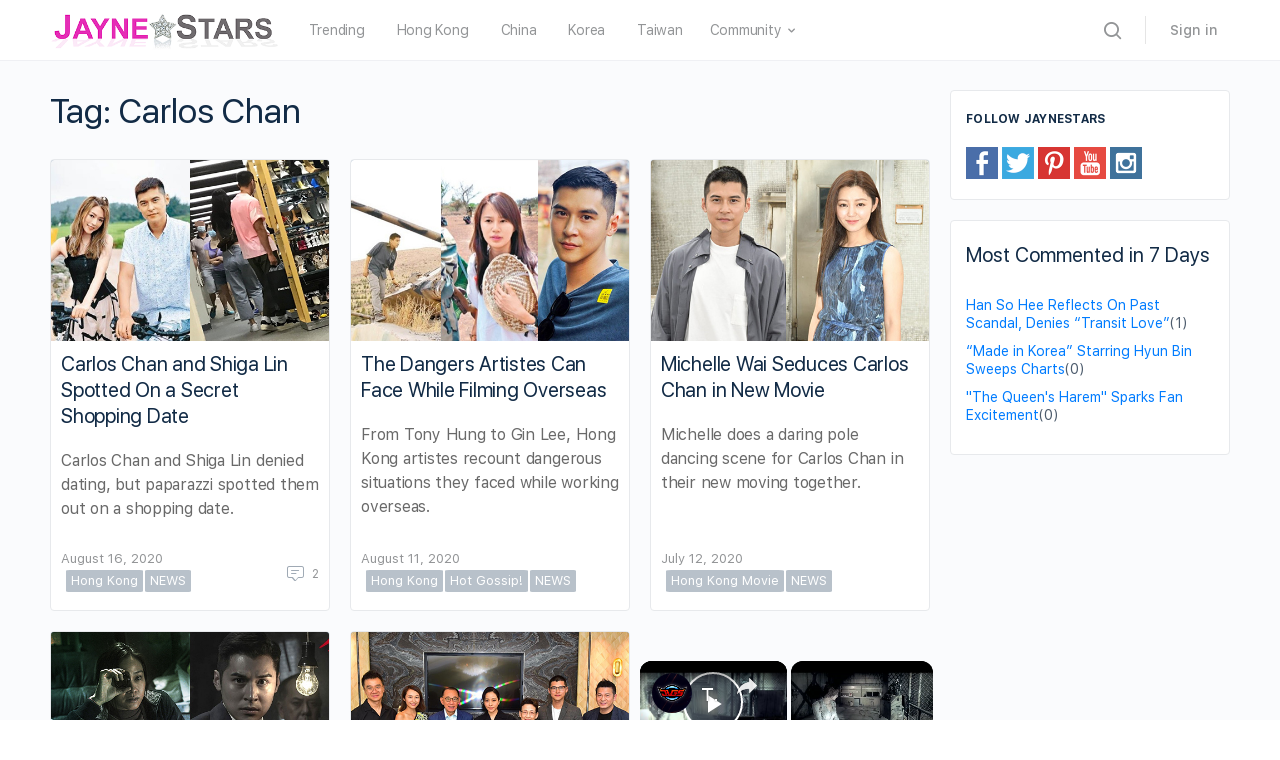

--- FILE ---
content_type: text/html; charset=UTF-8
request_url: https://www.jaynestars.com/tag/carlos-chan/page/3/
body_size: 26375
content:
<!DOCTYPE html><html lang="en-US"><head><meta charset="UTF-8"/>
<script>var __ezHttpConsent={setByCat:function(src,tagType,attributes,category,force,customSetScriptFn=null){var setScript=function(){if(force||window.ezTcfConsent[category]){if(typeof customSetScriptFn==='function'){customSetScriptFn();}else{var scriptElement=document.createElement(tagType);scriptElement.src=src;attributes.forEach(function(attr){for(var key in attr){if(attr.hasOwnProperty(key)){scriptElement.setAttribute(key,attr[key]);}}});var firstScript=document.getElementsByTagName(tagType)[0];firstScript.parentNode.insertBefore(scriptElement,firstScript);}}};if(force||(window.ezTcfConsent&&window.ezTcfConsent.loaded)){setScript();}else if(typeof getEzConsentData==="function"){getEzConsentData().then(function(ezTcfConsent){if(ezTcfConsent&&ezTcfConsent.loaded){setScript();}else{console.error("cannot get ez consent data");force=true;setScript();}});}else{force=true;setScript();console.error("getEzConsentData is not a function");}},};</script>
<script>var ezTcfConsent=window.ezTcfConsent?window.ezTcfConsent:{loaded:false,store_info:false,develop_and_improve_services:false,measure_ad_performance:false,measure_content_performance:false,select_basic_ads:false,create_ad_profile:false,select_personalized_ads:false,create_content_profile:false,select_personalized_content:false,understand_audiences:false,use_limited_data_to_select_content:false,};function getEzConsentData(){return new Promise(function(resolve){document.addEventListener("ezConsentEvent",function(event){var ezTcfConsent=event.detail.ezTcfConsent;resolve(ezTcfConsent);});});}</script>
<script>if(typeof _setEzCookies!=='function'){function _setEzCookies(ezConsentData){var cookies=window.ezCookieQueue;for(var i=0;i<cookies.length;i++){var cookie=cookies[i];if(ezConsentData&&ezConsentData.loaded&&ezConsentData[cookie.tcfCategory]){document.cookie=cookie.name+"="+cookie.value;}}}}
window.ezCookieQueue=window.ezCookieQueue||[];if(typeof addEzCookies!=='function'){function addEzCookies(arr){window.ezCookieQueue=[...window.ezCookieQueue,...arr];}}
addEzCookies([{name:"ezoab_58733",value:"mod102; Path=/; Domain=jaynestars.com; Max-Age=7200",tcfCategory:"store_info",isEzoic:"true",},{name:"ezosuibasgeneris-1",value:"04981bd8-454d-4803-7ec8-be96ceccd834; Path=/; Domain=jaynestars.com; Expires=Thu, 21 Jan 2027 05:36:35 UTC; Secure; SameSite=None",tcfCategory:"understand_audiences",isEzoic:"true",}]);if(window.ezTcfConsent&&window.ezTcfConsent.loaded){_setEzCookies(window.ezTcfConsent);}else if(typeof getEzConsentData==="function"){getEzConsentData().then(function(ezTcfConsent){if(ezTcfConsent&&ezTcfConsent.loaded){_setEzCookies(window.ezTcfConsent);}else{console.error("cannot get ez consent data");_setEzCookies(window.ezTcfConsent);}});}else{console.error("getEzConsentData is not a function");_setEzCookies(window.ezTcfConsent);}</script><script type="text/javascript" data-ezscrex='false' data-cfasync='false'>window._ezaq = Object.assign({"edge_cache_status":12,"edge_response_time":322,"url":"https://www.jaynestars.com/tag/carlos-chan/page/3/"}, typeof window._ezaq !== "undefined" ? window._ezaq : {});</script><script type="text/javascript" data-ezscrex='false' data-cfasync='false'>window._ezaq = Object.assign({"ab_test_id":"mod102"}, typeof window._ezaq !== "undefined" ? window._ezaq : {});window.__ez=window.__ez||{};window.__ez.tf={};</script><script type="text/javascript" data-ezscrex='false' data-cfasync='false'>window.ezDisableAds = true;</script>
<script data-ezscrex='false' data-cfasync='false' data-pagespeed-no-defer>var __ez=__ez||{};__ez.stms=Date.now();__ez.evt={};__ez.script={};__ez.ck=__ez.ck||{};__ez.template={};__ez.template.isOrig=true;__ez.queue=__ez.queue||function(){var e=0,i=0,t=[],n=!1,o=[],r=[],s=!0,a=function(e,i,n,o,r,s,a){var l=arguments.length>7&&void 0!==arguments[7]?arguments[7]:window,d=this;this.name=e,this.funcName=i,this.parameters=null===n?null:w(n)?n:[n],this.isBlock=o,this.blockedBy=r,this.deleteWhenComplete=s,this.isError=!1,this.isComplete=!1,this.isInitialized=!1,this.proceedIfError=a,this.fWindow=l,this.isTimeDelay=!1,this.process=function(){f("... func = "+e),d.isInitialized=!0,d.isComplete=!0,f("... func.apply: "+e);var i=d.funcName.split("."),n=null,o=this.fWindow||window;i.length>3||(n=3===i.length?o[i[0]][i[1]][i[2]]:2===i.length?o[i[0]][i[1]]:o[d.funcName]),null!=n&&n.apply(null,this.parameters),!0===d.deleteWhenComplete&&delete t[e],!0===d.isBlock&&(f("----- F'D: "+d.name),m())}},l=function(e,i,t,n,o,r,s){var a=arguments.length>7&&void 0!==arguments[7]?arguments[7]:window,l=this;this.name=e,this.path=i,this.async=o,this.defer=r,this.isBlock=t,this.blockedBy=n,this.isInitialized=!1,this.isError=!1,this.isComplete=!1,this.proceedIfError=s,this.fWindow=a,this.isTimeDelay=!1,this.isPath=function(e){return"/"===e[0]&&"/"!==e[1]},this.getSrc=function(e){return void 0!==window.__ezScriptHost&&this.isPath(e)&&"banger.js"!==this.name?window.__ezScriptHost+e:e},this.process=function(){l.isInitialized=!0,f("... file = "+e);var i=this.fWindow?this.fWindow.document:document,t=i.createElement("script");t.src=this.getSrc(this.path),!0===o?t.async=!0:!0===r&&(t.defer=!0),t.onerror=function(){var e={url:window.location.href,name:l.name,path:l.path,user_agent:window.navigator.userAgent};"undefined"!=typeof _ezaq&&(e.pageview_id=_ezaq.page_view_id);var i=encodeURIComponent(JSON.stringify(e)),t=new XMLHttpRequest;t.open("GET","//g.ezoic.net/ezqlog?d="+i,!0),t.send(),f("----- ERR'D: "+l.name),l.isError=!0,!0===l.isBlock&&m()},t.onreadystatechange=t.onload=function(){var e=t.readyState;f("----- F'D: "+l.name),e&&!/loaded|complete/.test(e)||(l.isComplete=!0,!0===l.isBlock&&m())},i.getElementsByTagName("head")[0].appendChild(t)}},d=function(e,i){this.name=e,this.path="",this.async=!1,this.defer=!1,this.isBlock=!1,this.blockedBy=[],this.isInitialized=!0,this.isError=!1,this.isComplete=i,this.proceedIfError=!1,this.isTimeDelay=!1,this.process=function(){}};function c(e,i,n,s,a,d,c,u,f){var m=new l(e,i,n,s,a,d,c,f);!0===u?o[e]=m:r[e]=m,t[e]=m,h(m)}function h(e){!0!==u(e)&&0!=s&&e.process()}function u(e){if(!0===e.isTimeDelay&&!1===n)return f(e.name+" blocked = TIME DELAY!"),!0;if(w(e.blockedBy))for(var i=0;i<e.blockedBy.length;i++){var o=e.blockedBy[i];if(!1===t.hasOwnProperty(o))return f(e.name+" blocked = "+o),!0;if(!0===e.proceedIfError&&!0===t[o].isError)return!1;if(!1===t[o].isComplete)return f(e.name+" blocked = "+o),!0}return!1}function f(e){var i=window.location.href,t=new RegExp("[?&]ezq=([^&#]*)","i").exec(i);"1"===(t?t[1]:null)&&console.debug(e)}function m(){++e>200||(f("let's go"),p(o),p(r))}function p(e){for(var i in e)if(!1!==e.hasOwnProperty(i)){var t=e[i];!0===t.isComplete||u(t)||!0===t.isInitialized||!0===t.isError?!0===t.isError?f(t.name+": error"):!0===t.isComplete?f(t.name+": complete already"):!0===t.isInitialized&&f(t.name+": initialized already"):t.process()}}function w(e){return"[object Array]"==Object.prototype.toString.call(e)}return window.addEventListener("load",(function(){setTimeout((function(){n=!0,f("TDELAY -----"),m()}),5e3)}),!1),{addFile:c,addFileOnce:function(e,i,n,o,r,s,a,l,d){t[e]||c(e,i,n,o,r,s,a,l,d)},addDelayFile:function(e,i){var n=new l(e,i,!1,[],!1,!1,!0);n.isTimeDelay=!0,f(e+" ...  FILE! TDELAY"),r[e]=n,t[e]=n,h(n)},addFunc:function(e,n,s,l,d,c,u,f,m,p){!0===c&&(e=e+"_"+i++);var w=new a(e,n,s,l,d,u,f,p);!0===m?o[e]=w:r[e]=w,t[e]=w,h(w)},addDelayFunc:function(e,i,n){var o=new a(e,i,n,!1,[],!0,!0);o.isTimeDelay=!0,f(e+" ...  FUNCTION! TDELAY"),r[e]=o,t[e]=o,h(o)},items:t,processAll:m,setallowLoad:function(e){s=e},markLoaded:function(e){if(e&&0!==e.length){if(e in t){var i=t[e];!0===i.isComplete?f(i.name+" "+e+": error loaded duplicate"):(i.isComplete=!0,i.isInitialized=!0)}else t[e]=new d(e,!0);f("markLoaded dummyfile: "+t[e].name)}},logWhatsBlocked:function(){for(var e in t)!1!==t.hasOwnProperty(e)&&u(t[e])}}}();__ez.evt.add=function(e,t,n){e.addEventListener?e.addEventListener(t,n,!1):e.attachEvent?e.attachEvent("on"+t,n):e["on"+t]=n()},__ez.evt.remove=function(e,t,n){e.removeEventListener?e.removeEventListener(t,n,!1):e.detachEvent?e.detachEvent("on"+t,n):delete e["on"+t]};__ez.script.add=function(e){var t=document.createElement("script");t.src=e,t.async=!0,t.type="text/javascript",document.getElementsByTagName("head")[0].appendChild(t)};__ez.dot=__ez.dot||{};__ez.queue.addFileOnce('/detroitchicago/boise.js', '/detroitchicago/boise.js?gcb=195-5&cb=5', true, [], true, false, true, false);__ez.queue.addFileOnce('/parsonsmaize/abilene.js', '/parsonsmaize/abilene.js?gcb=195-5&cb=e80eca0cdb', true, [], true, false, true, false);__ez.queue.addFileOnce('/parsonsmaize/mulvane.js', '/parsonsmaize/mulvane.js?gcb=195-5&cb=e75e48eec0', true, ['/parsonsmaize/abilene.js'], true, false, true, false);__ez.queue.addFileOnce('/detroitchicago/birmingham.js', '/detroitchicago/birmingham.js?gcb=195-5&cb=539c47377c', true, ['/parsonsmaize/abilene.js'], true, false, true, false);</script>
<script data-ezscrex="false" type="text/javascript" data-cfasync="false">window._ezaq = Object.assign({"ad_cache_level":0,"adpicker_placement_cnt":0,"ai_placeholder_cache_level":0,"ai_placeholder_placement_cnt":-1,"domain":"jaynestars.com","domain_id":58733,"ezcache_level":1,"ezcache_skip_code":0,"has_bad_image":0,"has_bad_words":0,"is_sitespeed":0,"lt_cache_level":0,"response_size":138902,"response_size_orig":133062,"response_time_orig":292,"template_id":5,"url":"https://www.jaynestars.com/tag/carlos-chan/page/3/","word_count":0,"worst_bad_word_level":0}, typeof window._ezaq !== "undefined" ? window._ezaq : {});__ez.queue.markLoaded('ezaqBaseReady');</script>
<script type='text/javascript' data-ezscrex='false' data-cfasync='false'>
window.ezAnalyticsStatic = true;

function analyticsAddScript(script) {
	var ezDynamic = document.createElement('script');
	ezDynamic.type = 'text/javascript';
	ezDynamic.innerHTML = script;
	document.head.appendChild(ezDynamic);
}
function getCookiesWithPrefix() {
    var allCookies = document.cookie.split(';');
    var cookiesWithPrefix = {};

    for (var i = 0; i < allCookies.length; i++) {
        var cookie = allCookies[i].trim();

        for (var j = 0; j < arguments.length; j++) {
            var prefix = arguments[j];
            if (cookie.indexOf(prefix) === 0) {
                var cookieParts = cookie.split('=');
                var cookieName = cookieParts[0];
                var cookieValue = cookieParts.slice(1).join('=');
                cookiesWithPrefix[cookieName] = decodeURIComponent(cookieValue);
                break; // Once matched, no need to check other prefixes
            }
        }
    }

    return cookiesWithPrefix;
}
function productAnalytics() {
	var d = {"pr":[6,3],"omd5":"d698bfc766ed6a95e24ae308ff4c5ec8","nar":"risk score"};
	d.u = _ezaq.url;
	d.p = _ezaq.page_view_id;
	d.v = _ezaq.visit_uuid;
	d.ab = _ezaq.ab_test_id;
	d.e = JSON.stringify(_ezaq);
	d.ref = document.referrer;
	d.c = getCookiesWithPrefix('active_template', 'ez', 'lp_');
	if(typeof ez_utmParams !== 'undefined') {
		d.utm = ez_utmParams;
	}

	var dataText = JSON.stringify(d);
	var xhr = new XMLHttpRequest();
	xhr.open('POST','/ezais/analytics?cb=1', true);
	xhr.onload = function () {
		if (xhr.status!=200) {
            return;
		}

        if(document.readyState !== 'loading') {
            analyticsAddScript(xhr.response);
            return;
        }

        var eventFunc = function() {
            if(document.readyState === 'loading') {
                return;
            }
            document.removeEventListener('readystatechange', eventFunc, false);
            analyticsAddScript(xhr.response);
        };

        document.addEventListener('readystatechange', eventFunc, false);
	};
	xhr.setRequestHeader('Content-Type','text/plain');
	xhr.send(dataText);
}
__ez.queue.addFunc("productAnalytics", "productAnalytics", null, true, ['ezaqBaseReady'], false, false, false, true);
</script><base href="https://www.jaynestars.com/tag/carlos-chan/page/3/"/>
		
		<link rel="profile" href="http://gmpg.org/xfn/11"/>
		<title>Carlos Chan – Page 3 – JayneStars.com</title>
<link rel="dns-prefetch" href="//s.w.org"/>
<link rel="alternate" type="application/rss+xml" title="JayneStars.com » Feed" href="https://www.jaynestars.com/feed/"/>
<link rel="alternate" type="application/rss+xml" title="JayneStars.com » Comments Feed" href="https://www.jaynestars.com/comments/feed/"/>
<link rel="alternate" type="application/rss+xml" title="JayneStars.com » Carlos Chan Tag Feed" href="https://www.jaynestars.com/tag/carlos-chan/feed/"/>
		<script type="text/javascript">
			window._wpemojiSettings = {"baseUrl":"https:\/\/s.w.org\/images\/core\/emoji\/13.0.1\/72x72\/","ext":".png","svgUrl":"https:\/\/s.w.org\/images\/core\/emoji\/13.0.1\/svg\/","svgExt":".svg","source":{"concatemoji":"https:\/\/www.jaynestars.com\/wp-includes\/js\/wp-emoji-release.min.js?ver=5.6.2"}};
			!function(e,a,t){var n,r,o,i=a.createElement("canvas"),p=i.getContext&&i.getContext("2d");function s(e,t){var a=String.fromCharCode;p.clearRect(0,0,i.width,i.height),p.fillText(a.apply(this,e),0,0);e=i.toDataURL();return p.clearRect(0,0,i.width,i.height),p.fillText(a.apply(this,t),0,0),e===i.toDataURL()}function c(e){var t=a.createElement("script");t.src=e,t.defer=t.type="text/javascript",a.getElementsByTagName("head")[0].appendChild(t)}for(o=Array("flag","emoji"),t.supports={everything:!0,everythingExceptFlag:!0},r=0;r<o.length;r++)t.supports[o[r]]=function(e){if(!p||!p.fillText)return!1;switch(p.textBaseline="top",p.font="600 32px Arial",e){case"flag":return s([127987,65039,8205,9895,65039],[127987,65039,8203,9895,65039])?!1:!s([55356,56826,55356,56819],[55356,56826,8203,55356,56819])&&!s([55356,57332,56128,56423,56128,56418,56128,56421,56128,56430,56128,56423,56128,56447],[55356,57332,8203,56128,56423,8203,56128,56418,8203,56128,56421,8203,56128,56430,8203,56128,56423,8203,56128,56447]);case"emoji":return!s([55357,56424,8205,55356,57212],[55357,56424,8203,55356,57212])}return!1}(o[r]),t.supports.everything=t.supports.everything&&t.supports[o[r]],"flag"!==o[r]&&(t.supports.everythingExceptFlag=t.supports.everythingExceptFlag&&t.supports[o[r]]);t.supports.everythingExceptFlag=t.supports.everythingExceptFlag&&!t.supports.flag,t.DOMReady=!1,t.readyCallback=function(){t.DOMReady=!0},t.supports.everything||(n=function(){t.readyCallback()},a.addEventListener?(a.addEventListener("DOMContentLoaded",n,!1),e.addEventListener("load",n,!1)):(e.attachEvent("onload",n),a.attachEvent("onreadystatechange",function(){"complete"===a.readyState&&t.readyCallback()})),(n=t.source||{}).concatemoji?c(n.concatemoji):n.wpemoji&&n.twemoji&&(c(n.twemoji),c(n.wpemoji)))}(window,document,window._wpemojiSettings);
		</script>
		<link rel="stylesheet" id="wp-block-library-css" href="https://www.jaynestars.com/wp-includes/css/dist/block-library/style.min.css?ver=5.6.2" type="text/css" media="all"/>
<link rel="stylesheet" id="bb-access-control-css" href="https://www.jaynestars.com/wp-content/plugins/buddyboss-platform-pro/includes/access-control/assets/css/bb-access-control.min.css?ver=1.1.0.2" type="text/css" media="all"/>
<link rel="stylesheet" id="dashicons-css" href="https://www.jaynestars.com/wp-includes/css/dashicons.min.css?ver=5.6.2" type="text/css" media="all"/>
<link rel="stylesheet" id="bp-nouveau-css" href="https://www.jaynestars.com/wp-content/plugins/buddyboss-platform/bp-templates/bp-nouveau/css/buddypress.min.css?ver=1.5.7.3" type="text/css" media="screen"/>
<link rel="stylesheet" id="bp-nouveau-icons-css" href="https://www.jaynestars.com/wp-content/plugins/buddyboss-platform/bp-templates/bp-nouveau/icons/bb-icons.css?ver=1.5.7.3" type="text/css" media="screen"/>
<link rel="stylesheet" id="st-widget-css" href="https://www.jaynestars.com/wp-content/plugins/share-this/css/style.css?ver=5.6.2" type="text/css" media="all"/>
<link rel="stylesheet" id="buddyboss-theme-fonts-css" href="https://www.jaynestars.com/wp-content/themes/buddyboss-theme/assets/fonts/fonts.css?ver=1.6.4.1" type="text/css" media="all"/>
<link rel="stylesheet" id="buddyboss-theme-magnific-popup-css-css" href="https://www.jaynestars.com/wp-content/themes/buddyboss-theme/assets/css/vendors/magnific-popup.min.css?ver=1.6.4.1" type="text/css" media="all"/>
<link rel="stylesheet" id="buddyboss-theme-select2-css-css" href="https://www.jaynestars.com/wp-content/themes/buddyboss-theme/assets/css/vendors/select2.min.css?ver=1.6.4.1" type="text/css" media="all"/>
<link rel="stylesheet" id="buddyboss-theme-css-css" href="https://www.jaynestars.com/wp-content/themes/buddyboss-theme/assets/css/theme.min.css?ver=1.6.4.1" type="text/css" media="all"/>
<link rel="stylesheet" id="buddyboss-theme-buddypress-css" href="https://www.jaynestars.com/wp-content/themes/buddyboss-theme/assets/css/buddypress.min.css?ver=1.6.4.1" type="text/css" media="all"/>
<link rel="stylesheet" id="bp-zoom-css" href="https://www.jaynestars.com/wp-content/plugins/buddyboss-platform-pro/includes/integrations/zoom/assets/css/bp-zoom.min.css?ver=1.1.0.2" type="text/css" media="all"/>
<link rel="stylesheet" id="buddyboss-child-css-js-css" href="https://www.jaynestars.com/wp-content/themes/buddyboss-theme-child-js/assets/css/custom.css?ver=1.0.4" type="text/css" media="all"/>
<script type="text/javascript" src="https://www.jaynestars.com/wp-includes/js/jquery/jquery.min.js?ver=3.5.1" id="jquery-core-js"></script>
<script type="text/javascript" src="https://www.jaynestars.com/wp-includes/js/jquery/jquery-migrate.min.js?ver=3.3.2" id="jquery-migrate-js"></script>
<script type="text/javascript" src="https://www.jaynestars.com/wp-content/plugins/buddyboss-platform/bp-core/js/widget-members.min.js?ver=1.5.7.3" id="bp-widget-members-js"></script>
<script type="text/javascript" src="https://www.jaynestars.com/wp-content/plugins/buddyboss-platform/bp-core/js/jquery-query.min.js?ver=1.5.7.3" id="bp-jquery-query-js"></script>
<script type="text/javascript" src="https://www.jaynestars.com/wp-content/plugins/buddyboss-platform/bp-core/js/vendor/jquery-cookie.min.js?ver=1.5.7.3" id="bp-jquery-cookie-js"></script>
<script type="text/javascript" src="https://www.jaynestars.com/wp-content/plugins/buddyboss-platform/bp-core/js/vendor/jquery-scroll-to.min.js?ver=1.5.7.3" id="bp-jquery-scroll-to-js"></script>
<script type="text/javascript" src="https://www.jaynestars.com/wp-content/themes/buddyboss-theme-child-js/assets/js/custom.js?ver=1.0.1" id="buddyboss-child-js-js"></script>
<link rel="https://api.w.org/" href="https://www.jaynestars.com/wp-json/"/><link rel="alternate" type="application/json" href="https://www.jaynestars.com/wp-json/wp/v2/tags/3868"/><link rel="EditURI" type="application/rsd+xml" title="RSD" href="https://www.jaynestars.com/xmlrpc.php?rsd"/>
<link rel="wlwmanifest" type="application/wlwmanifest+xml" href="https://www.jaynestars.com/wp-includes/wlwmanifest.xml"/> 
<meta name="generator" content="WordPress 5.6.2"/>

	<script>var ajaxurl = 'https://www.jaynestars.com/wp-admin/admin-ajax.php';</script>

	<script charset="utf-8" type="text/javascript">var switchTo5x=true;</script><script charset="utf-8" type="text/javascript" src="https://ws.sharethis.com/button/buttons.js"></script><script type="text/javascript">stLight.options({publisher:'89f53906-3b4d-4b84-8fbc-b79607c4ca06'});var st_type='wordpress5.6.2';</script>

 <!--This Piece of Code is Injected by WUT Custom Code-->

<!--The End of WUT Custom Code-->

      <!-- Global site tag (gtag.js) - Google Analytics -->
<script async="" src="https://www.googletagmanager.com/gtag/js?id=UA-31077286-1"></script>
<script>
  window.dataLayer = window.dataLayer || [];
  function gtag(){dataLayer.push(arguments);}
  gtag("js", new Date());

  gtag("config", "UA-31077286-1");
</script>
      <meta name="viewport" content="width=device-width, initial-scale=1.0, maximum-scale=1.0, user-scalable=0"/><link rel="icon" href="https://www.jaynestars.com/wp-content/uploads/2021/07/cropped-JS_fav_icon-32x32.png" sizes="32x32"/>
<link rel="icon" href="https://www.jaynestars.com/wp-content/uploads/2021/07/cropped-JS_fav_icon-192x192.png" sizes="192x192"/>
<link rel="apple-touch-icon" href="https://www.jaynestars.com/wp-content/uploads/2021/07/cropped-JS_fav_icon-180x180.png"/>
<meta name="msapplication-TileImage" content="https://www.jaynestars.com/wp-content/uploads/2021/07/cropped-JS_fav_icon-270x270.png"/>

			<style id="buddyboss_theme-style">
				.site-header-container #site-logo .bb-logo img,.site-header-container #site-logo .site-title img.bb-logo,.site-title img.bb-mobile-logo {max-height:60px}.sticky-header .site-header {position:fixed;z-index:610;width:100%;}.sticky-header .bp-search-ac-header {position:fixed;}.sticky-header .site-content,body.buddypress.sticky-header .site-content,.bb-buddypanel.sticky-header .site-content,.single-sfwd-quiz.bb-buddypanel.sticky-header .site-content,.single-sfwd-lessons.bb-buddypanel.sticky-header .site-content,.single-sfwd-topic.bb-buddypanel.sticky-header .site-content {padding-top:60px}.sticky-header .site-content {min-height:85vh;}.site-header .site-header-container,.header-search-wrap,.header-search-wrap input.search-field,.header-search-wrap input.search-field-top,.header-search-wrap form.search-form {height:60px;}.sticky-header #comments:before {margin-top:-60px;height:60px;}.sticky-header .bp-feedback.bp-sitewide-notice {top:60px;}@media screen and (max-width:767px) {.bb-mobile-header {height:60px;}}.success { color:#1CD991;}.bg-success,.message.success,ul.bb-choices .bs-styled-radio:checked+label:before,ul.bb-choices .bs-styled-radio:checked+.bb-radio-label:before,div.bp-avatar-status p.success,div.bp-cover-image-status p.success,.buddypress-wrap #group-create-body .bp-cover-image-status p.warning,.bs-bp-container-reg .buddypress-wrap #pass-strength-result.strong,.widget_bp_core_whos_online_widget .item-avatar a .member-status.online,.elementor-widget-wp-widget-bp_core_whos_online_widget .item-avatar a .member-status.online,.elementor-widget-wp-widget-bp_core_members_widget #members-list .item-avatar a .member-status.online,.widget_bp_core_members_widget #members-list .item-avatar a .member-status.online {background-color:#1CD991;}ul.bb-choices .bs-styled-radio:checked+label:before,ul.bb-choices .bs-styled-radio:checked+.bb-radio-label:before,div.bp-avatar-status p.success,div.bp-cover-image-status p.success,.bs-bp-container-reg .buddypress-wrap #pass-strength-result.strong {border-color:#1CD991;}.error,.req,.bb-input-poll .close-link,.tab-container-inner .v-select .dropdown-toggle .clear:hover,#buddypress .custom-homepage-info.info button,#moderation-list td.moderation-block-member .description { color:#EF3E46;}#moderation-list td.moderation-block-member .description {border-color:#EF3E46;}.bg-error,.message.error,.buddypress-wrap .activity-comments .bp-feedback.error,#buddypress #bp-delete-avatar,#buddypress #bp-delete-cover-image,.bs-bp-container-reg #buddypress #signup-form.standard-form div.error,.bs-bp-container-reg .buddypress-wrap #pass-strength-result.short,div#message.error,.login.bb-login #pass-strength-result.short,.login.bb-login #pass-strength-result.bad { background-color:#EF3E46;}.bs-bp-container-reg .buddypress-wrap #pass-strength-result.short,div#message.error,input.error:focus,textarea.error:focus,select.error:focus,.login.bb-login #pass-strength-result.short,.login.bb-login #pass-strength-result.bad {border-color:#EF3E46;}input.error,textarea.error,select.error,.bbp-mfp-zoom-in .bbp-the-content-wrapper div.mce-panel.error,#bbpress-forums .bb-modal.bbp-reply-form .wp-editor-container div.mce-panel.error {background-color:rgba( 239,62,70,0.1 );}input.error,textarea.error,select.error {border-color:rgba( 239,62,70,0.15 );}.warning,.item-header-wrap span.group-visibility.hidden:before {color:#f7ba45;}.bg-warning,.message.warning {background-color:#f7ba45;}.focus,#sitewide-notice button {color:#007CFF;}.bg-focus,.message.focus,#sitewide-notice #message {background-color:#007CFF;}a,.notification-header .mark-read-all,.notification-footer .delete-all {color:#007CFF;}a:hover,.activity-post-avatar:hover,.notification-header .mark-read-all:hover,.notification-footer .delete-all:hover,div.profile_completion_wrap ul.pc_detailed_progress li.incomplete span.section_name a:hover,.bb-document-theater .bb-media-section.bb-media-no-preview .img-section a.download-button:hover,.bb-document-theater .bb-media-section .img-section img > .download-button:hover,.bb-forums .bb-forums__list .bb-forums__item .item-meta .bs-replied > a:hover,.bb-forums .bb-forums__list .bb-forums__item .item-title > a:hover,#buddypress .users-header .gamipress-buddypress-achievements .gamipress-buddypress-achievement-title:hover,#buddypress .users-header .gamipress-buddypress-ranks .gamipress-buddypress-rank-title:hover,.notification-header .mark-read-all:hover {color:#0F74E0;}#send-private-message.generic-button a:before,a.subscription-toggle,.button.outline,input[type=button].outline,input[type=submit].outline,.button.outline:hover,.button.outline:focus,.toggle-password,.toggle-password:hover,input[type=button].outline:hover,input[type=submit].outline:hover,.bs-card-forum-details h3 a:hover,#message-threads .bp-message-link:hover .thread-to,span.triangle-play-icon,div.profile_completion_wrap ul.pc_detailed_progress li.incomplete span.section_name a,.bb-document-theater .bb-media-section.bb-media-no-preview .img-section a.download-button,.bb-document-theater .bb-media-section .img-section img > .download-button,div.profile_completion_wrap ul.pc_detailed_progress li.incomplete span.section_name a {color:#007CFF;}.bb-shared-screen svg g {stroke:#007CFF;}.bs-styled-checkbox:checked + label:before,.bs-styled-radio:checked + label:after,.bs-styled-radio:checked + .bb-radio-label:after,.group-messages.private-message #group-messages-container .group-messages-members-listing .all-members .group-message-member-li.selected .invite-button .icons:before {background:#007CFF;}.bs-styled-checkbox:checked + label:before,span.triangle-play-icon,.bs-styled-checkbox:checked + label:before {border-color:#007CFF;}input[type="submit"],.button, input[type=button],.bb-radio .bb-radio-help:after {background-color:#007CFF;}.toggle-sap-widgets:hover .cls-1 {fill:#007CFF;}.bb-cover-photo,.bb-cover-photo .progress {background:#607387;}input[type="submit"],a.subscription-toggle,.button.outline,input[type=button].outline,input[type=submit].outline,.button.outline:hover,.button.outline:focus,input[type=button].outline:hover,input[type=submit].outline:hover {border-color:#007CFF;}.header-button.underlined {box-shadow:0 -1px 0 #007CFF inset;}[data-balloon]:after,[data-bp-tooltip]:after {color:#ffffff;}[data-balloon]:after,[data-bp-tooltip]:after {background-color:rgba( 18,43,70,0.95 );}[data-balloon]:before,[data-bp-tooltip]:before {background:no-repeat url("data:image/svg+xml;charset=utf-8,%3Csvg%20xmlns%3D%22http://www.w3.org/2000/svg%22%20width%3D%2236px%22%20height%3D%2212px%22%3E%3Cpath%20fill%3D%22rgba( 18,43,70,0.95 )%22%20transform%3D%22rotate(0)%22%20d%3D%22M2.658,0.000%20C-13.615,0.000%2050.938,0.000%2034.662,0.000%20C28.662,0.000%2023.035,12.002%2018.660,12.002%20C14.285,12.002%208.594,0.000%202.658,0.000%20Z%22/%3E%3C/svg%3E");background-size:100% auto;}[data-balloon][data-balloon-pos='right']:before {background:no-repeat url("data:image/svg+xml;charset=utf-8,%3Csvg%20xmlns%3D%22http://www.w3.org/2000/svg%22%20width%3D%2212px%22%20height%3D%2236px%22%3E%3Cpath%20fill%3D%22rgba( 18,43,70,0.95 )%22%20transform%3D%22rotate(90 6 6)%22%20d%3D%22M2.658,0.000%20C-13.615,0.000%2050.938,0.000%2034.662,0.000%20C28.662,0.000%2023.035,12.002%2018.660,12.002%20C14.285,12.002%208.594,0.000%202.658,0.000%20Z%22/%3E%3C/svg%3E");background-size:100% auto;}[data-balloon][data-balloon-pos='left']:before {background:no-repeat url("data:image/svg+xml;charset=utf-8,%3Csvg%20xmlns%3D%22http://www.w3.org/2000/svg%22%20width%3D%2212px%22%20height%3D%2236px%22%3E%3Cpath%20fill%3D%22rgba( 18,43,70,0.95 )%22%20transform%3D%22rotate(-90 18 18)%22%20d%3D%22M2.658,0.000%20C-13.615,0.000%2050.938,0.000%2034.662,0.000%20C28.662,0.000%2023.035,12.002%2018.660,12.002%20C14.285,12.002%208.594,0.000%202.658,0.000%20Z%22/%3E%3C/svg%3E");background-size:100% auto;}[data-balloon][data-balloon-pos='down']:before {background:no-repeat url("data:image/svg+xml;charset=utf-8,%3Csvg%20xmlns%3D%22http://www.w3.org/2000/svg%22%20width%3D%2236px%22%20height%3D%2212px%22%3E%3Cpath%20fill%3D%22rgba( 18,43,70,0.95 )%22%20transform%3D%22rotate(180 18 6)%22%20d%3D%22M2.658,0.000%20C-13.615,0.000%2050.938,0.000%2034.662,0.000%20C28.662,0.000%2023.035,12.002%2018.660,12.002%20C14.285,12.002%208.594,0.000%202.658,0.000%20Z%22/%3E%3C/svg%3E");background-size:100% auto;}#header-search form,.site-header {background-color:#ffffff;}.primary-menu > li > a,.primary-menu > li > a > i,.site-header #header-aside i,.bb-header-buttons a.button.outline,.primary-menu > .menu-item-has-children:not(.hideshow):after,.site-header .hideshow .more-button > i,.site-header i, .site-header .notification-dropdown i, .site-header .header-search-wrap i,.user-wrap.menu-item-has-children #header-my-account-menu a {color:#939597;}.primary-menu > li > a:hover,.primary-menu > li > a:focus,.primary-menu > li > a:hover > i,.primary-menu a:hover > i,.primary-menu a:focus > i,a.user-link:hover,.site-header #header-aside a.user-link:hover i,.bb-header-buttons a.button.outline:hover {color:#007CFF;}.primary-menu > .current-menu-parent > a,.primary-menu > .current-menu-ancestor > a,.primary-menu > .current-menu-item > a,.primary-menu .current_page_item > a,.primary-menu > .current-menu-parent > a:hover,.primary-menu > .current-menu-ancestor > a:hover,.primary-menu > .current-menu-item > a:hover,.primary-menu .current_page_item > a:hover,.primary-menu .current-menu-item > a > i,.primary-menu .current-menu-item > a:hover > i,.site-header .sub-menu .current-menu-parent > a,.site-header .sub-menu .current-menu-ancestor > a {color:#007CFF;}.site-header .sub-menu a:hover,.site-header .sub-menu a:hover > i,.site-header .sub-menu .current-menu-parent > a,.site-header .sub-menu .current-menu-ancestor > a,.site-header .sub-menu .current-menu-item > a,.site-header .sub-menu .current-menu-item > a > i,.bp-messages-content .actions .message_actions .message_action__list li a:hover,.user-wrap.menu-item-has-children #header-my-account-menu a:hover,.user-wrap.menu-item-has-children #header-my-account-menu a:hover > i {color:#007CFF;}.buddypanel,.panel-head,.bb-mobile-panel-inner,.buddypanel .site-branding {background:#ffffff;}.side-panel-menu a,.side-panel-menu .current-menu-item > i,.buddypanel .bb-toggle-panel,.site-header .bb-toggle-panel,.side-panel-menu i,.bb-mobile-panel-header .user-name,.side-panel-menu .current-menu-item .sub-menu a,.side-panel-menu .current-menu-item .sub-menu i,.bb-mobile-panel-inner .bb-primary-menu a,.site-header .bb-mobile-panel-inner .sub-menu a {color:#939597;}.side-panel-menu a:hover,.buddypanel .bb-toggle-panel:hover,.side-panel-menu a:hover i,.side-panel-menu .current-menu-item .sub-menu a:hover,.side-panel-menu .current-menu-item .sub-menu a:hover i,.bb-mobile-panel-inner .bb-primary-menu a:hover,.site-header .bb-mobile-panel-inner .sub-menu a:hover {color:#007CFF;}.side-panel-menu .current-menu-item > a,.side-panel-menu .current-menu-item > a > i,.side-panel-menu .current-menu-item > a:hover,.side-panel-menu .current-menu-item > a:hover > i,.side-panel-menu .current-menu-parent > a,.side-panel-menu .current-menu-parent > a > i,.side-panel-menu .current-menu-parent > a:hover,.side-panel-menu .current-menu-parent > a:hover > i,.bb-mobile-panel-inner .bb-primary-menu .current-menu-item > a,.bb-mobile-panel-inner .bb-primary-menu .current_page_item > a {color:#007CFF;}.widget ul a,.post-date a,.top-meta a,.top-meta .like-count,.bs-dropdown-wrap .bs-dropdown a,.bb-follow-links a {color:#939597;}.widget ul a:hover,.post-date a:hover,.top-meta a:hover,.top-meta .like-count:hover,.bs-dropdown-wrap .bs-dropdown a:hover,.bb-follow-links a:hover {color:#007CFF;}.bb-footer .widget ul li a,.bb-footer li a,.bb-footer .widget_nav_menu .sub-menu a {color:#939597;}.bb-footer .widget ul li a:hover,.bb-footer li a:hover,.bb-footer .widget_nav_menu .sub-menu a:hover,.bb-footer .footer-menu li a:hover,.bb-footer .footer-socials li a:hover {color:#007CFF;}.bb-footer .widget ul li.current-menu-item a,.bb-footer .widget ul li.current-menu-item a:hover,.bb-footer li.current-menu-item a,.bb-footer li.current-menu-item a:hover {color:#007CFF;}.entry-header .entry-title a,a.user-link,.post-author,.comment-respond .vcard a,.sub-menu span.user-name,.widget.buddypress .bp-login-widget-user-links > div.bp-login-widget-user-link a,.list-title a,.activity-header a,.widget.bp-latest-activities a,#whats-new-form .username,.bb-recent-posts h4 a.bb-title,.widget .item-list .item-title a,.comment-respond .comment-author,.bb-activity-media-wrap .bb-activity-media-elem.document-activity .document-description-wrap .document-detail-wrap {color:#122B46;}.entry-header .entry-title a:hover,.post-author:hover,.comment-respond .vcard a:hover,.widget.buddypress .bp-login-widget-user-links > div.bp-login-widget-user-link a:hover,.list-title a:hover,.activity-header a:hover,.widget.bp-latest-activities a:hover,#whats-new-form .username:hover,.bb-recent-posts h4 a.bb-title:hover,.widget .item-list .item-title a:hover,.comment-respond .comment-author:hover,.bb-activity-media-wrap .bb-activity-media-elem.document-activity .document-action-wrap > a:hover,.bb-activity-media-wrap .bb-activity-media-elem.document-activity .document-action-wrap > a:hover i,.bb-activity-media-wrap .bb-activity-media-elem.document-activity.code-full-view .document-action-wrap .document-action_collapse i,.search-document-list .media-folder_items .media-folder_details__bottom .media-folder_author a:hover,#media-folder-document-data-table .media-folder_items .media-folder_details__bottom .media-folder_author a:hover,.search-document-list .media-folder_items .media-folder_group a:hover,.search-media-list .media-album_modified .media-album_details__bottom .media-album_author a:hover,.search-media-list .media-album_group_name a:hover,.search-document-list .media-folder_items .media-folder_details .media-folder_name:hover,#media-folder-document-data-table .media-folder_items .media-folder_details .media-folder_name:hover,#media-stream.document-parent.group-column #media-folder-document-data-table .media-folder_items .media-folder_group a:hover,.search-media-list .media-album_details .media-album_name:hover,.bb-document-theater .bb-media-section.bb-media-no-preview .img-section a.download-button,.search-results .bp-list li .item-meta a:hover,#bbpress-forums#bbpress-forums .bs-forums-items.list-view .bs-dropdown-wrap .bs-dropdown-wrap-inner > a:hover > i,#bbpress-forums#bbpress-forums .bs-forums-items.list-view .bs-dropdown-wrap .bs-dropdown-wrap-inner > a:hover > span { color:#007CFF;}body,input, textarea, select,.forgetme:hover,.joinbutton:hover,.siginbutton:hover,.post-grid .entry-content,.comment-text,.bb-message-box .message-content,#bs-message-threads p.thread-subject,.bb-document-theater .bb-media-section h3,.widget.widget_display_stats dt,blockquote,.bb-profile-meta span span,body.register .registration-popup.bb-modal {color:#4D5C6D;}.post-grid .entry-content,.post-author-details .author-desc,.show-support p,#bs-message-threads .thread-info p.thread-excerpt,#cover-image-container,.bs-timestamp,#message-threads li .thread-content .excerpt,.widget .widget-title .widget-num-count,.activity-list .activity-item .activity-content .activity-header,.widget.bp-latest-activities .activity-update,.activity-list .activity-item .activity-content .comment-header,.acomment-meta .activity-time-since,.widget_post_author .author-desc-wrap,.widget_bp_core_members_widget #members-list .member_last_visit,.widget.buddypress span.activity,span.bb-pages .bb-total,.normal span:not(.bs-output),.bb-field-counter span:not(.bs-output),.profile-single-meta,ul.bb-profile-fields .bb-label,.bs-item-list.list-view .item-meta,h4.bb-active-order,.bb-secondary-list-tabs h4,.bs-item-list-inner .item-meta,.activity-date,.notification-content,tfoot th,tfoot td,.error-404 .desc,.sub-menu .user-mention,.bb-footer,table caption {color:#696969;}h1, h2, h3, h4, h5, h6,.entry-title,.widget-title,.show-support h6,label {color:#122B46;}.site-title, .site-title a {color:#007CFF;}body,body #main-wrap,.formatted-content {background-color:#FAFBFD;}.bb_processing_overlay {background-color:rgba( 250,251,253,0.8 );}.widget,.post-inner-wrap,.comment-respond {background:#FFFFFF;}.bs-item-list.list-view .bs-item-wrap {background-color:#FFFFFF;}.widget,.post-inner-wrap,.comment-respond,.bs-item-list.list-view .bs-item-wrap,.post-author-details,.widget.widget_bp_profile_completion_widget .profile_completion_wrap .pc_detailed_progress_wrap .single_section_wrap {border-color:#E7E9EC;}.bs-item-list.list-view .bs-item-wrap:not(.no-hover-effect):hover {border-left-color:#FFFFFF;border-right-color:#FFFFFF;border-bottom-color:#FFFFFF;}@media screen and (max-width:1024px) and (min-width:768px) {.side-panel {background-color:#FAFBFD;}}.os-loader,.medium-editor-insert-plugin .medium-insert-buttons .medium-insert-buttons-addons li,.sap-publish-popup,.posts-stream,.posts-stream .inner,.sl-count:after,.sl-count:before,.sl-icon:after,.sl-icon:before,.main-navigation li ul ul,.main-navigation li ul,.header-account-login .pop .bp_components .menupop:not(#wp-admin-bar-my-account) > .ab-sub-wrapper,.header-account-login .pop .links li > .sub-menu,.header-account-login .pop .bp_components .menupop:not(#wp-admin-bar-my-account) > .ab-sub-wrapper:before,.header-account-login .pop .links li > .sub-menu:before,.header-notifications .pop,.header-account-login .pop,#whats-new-header:after,a.to-top,.bbp-forum-data:before {background-color:#FAFBFD;}.footer-widget-area {background-color:#ffffff;}.footer-bottom {background-color:#ffffff;}.login:not(.login-action-lostpassword) .message:not(.reset-pass),.login.login-action-lostpassword .message > .message,.buddypress-wrap .bp-feedback.help .bp-icon,.buddypress-wrap .bp-feedback.info .bp-icon,.widget-error .bp-feedback.help .bp-icon,.widget-error .bp-feedback.info .bp-icon {background-color:#007CFF;} .buddypress-wrap .bp-feedback.loading .bp-icon,.widget-error .bp-feedback.loading .bp-icon {background-color:#f7ba45;}.buddypress-wrap .bp-feedback.success .bp-icon,.widget-error .bp-feedback.success .bp-icon,.bp-feedback.success .bp-icon,.bp-feedback.updated .bp-icon {background-color:#1CD991;}#item-header.groups-header .bp-feedback.bp-feedback.success .bp-icon {color:#1CD991;}.buddypress-wrap .bp-feedback.error .bp-icon,.widget-error .bp-feedback.error .bp-icon,.bp-feedback.error .bp-icon,.bp-feedback.warning .bp-icon,.buddypress-wrap .bp-feedback.warning .bp-icon,.widget-error .bp-feedback.warning .bp-icon,.login #login_error {background-color:#EF3E46;}#item-header.groups-header .bp-feedback.bp-feedback.error .bp-icon {color:#EF3E46;}.login #login_error {border-left-color:#EF3E46;}span.count,.notification-wrap span.count {background-color:#FE6F4B;}a.bbp-topic-reply-link, a.subscription-toggle,#buddypress .action .button,button, .button, input[type=button], input[type=submit], .buddypress .buddypress-wrap .comment-reply-link, .buddypress .buddypress-wrap .generic-button a, .buddypress .buddypress-wrap a.bp-title-button, .buddypress .buddypress-wrap a.button, .buddypress .buddypress-wrap button, .buddypress .buddypress-wrap input[type=button], .buddypress .buddypress-wrap input[type=reset], .buddypress .buddypress-wrap input[type=submit], .buddypress .buddypress-wrap ul.button-nav:not(.button-tabs) li a,button.small, .button.small, input[type=button].small, input[type=submit].small, .buddypress .buddypress-wrap .comment-reply-link.small, .buddypress .buddypress-wrap .generic-button a.small, .buddypress .buddypress-wrap a.bp-title-button.small, .buddypress .buddypress-wrap a.button.small, .buddypress .buddypress-wrap button.small, .buddypress .buddypress-wrap input[type=button].small, .buddypress .buddypress-wrap input[type=reset].small, .buddypress .buddypress-wrap input[type=submit].small, .buddypress .buddypress-wrap ul.button-nav:not(.button-tabs) li a.small,#buddypress .comment-reply-link, #buddypress .generic-button a, #buddypress .standard-form button, #buddypress a.button, #buddypress input[type=button], #buddypress input[type=reset], #buddypress input[type=submit], #buddypress ul.button-nav li a, a.bp-title-button,#buddypress .comment-reply-link.small, #buddypress .generic-button a.small, #buddypress .standard-form button.small, #buddypress a.button.small, #buddypress input[type=button].small, #buddypress input[type=reset].small, #buddypress input[type=submit].small, #buddypress ul.button-nav li a.small, a.bp-title-button.small {border-radius:100px;}.no-results.not-found .search-form .search-submit {border-radius:0 100px 100px 0;}
			</style>
			
			<style id="buddyboss_theme-bp-style">
				#send-private-message.generic-button a:before,#buddypress #members-list .members-meta.action > .generic-button:last-child a,#buddypress #members-list .members-meta.action > .generic-button:last-child button,body #buddypress .bp-list .action .generic-button a,body #buddypress .bp-list .action .generic-button button,#buddypress .action .button.outline,#buddypress a.button.outline,#buddypress a.button.outline:hover,#buddypress input#bp_invites_reset,#buddypress .activity-list .action.activity-meta .button:hover,#buddypress .activity-list .action.activity-meta .button:hover span,#groups-list.bp-list.grid.bb-cover-enabled .item-avatar .generic-button .group-button,#buddypress .only-grid-view .follow-button .follow-button,.groups-header #item-header-content .generic-button .group-button,.mepr-price-menu.custom .mepr-price-box-benefits-item:before,.groups-header #item-header-content .generic-button .group-button:hover,.groups.group-admin #buddypress.buddypress-wrap.bp-single-vert-nav #item-body .bp-navs.group-subnav .selected a,#message-threads li.unread .thread-to:before,.messages-wrapper #compose-personal-li a,.media-privacy .selected,.activity-privacy .selected,.bp-search-results-wrap .view-all-link,.bp-search-results-wrap .view-all-link:hover,.bp-search-results-wrap .view-all-link:focus,.search-results .pagination-links a,#buddypress .generic-button a.outline,#buddypress .activity-lists .action.bp-generic-meta .button,#buddypress .activity-list .action.bp-generic-meta .button,#bbpress-forums .activity-list .action.bp-generic-meta .button,.recording-preview-img:hover span.triangle-play-icon,.activity-list .activity-item .bp-generic-meta.action .unfav:before,.activity-list .activity-item .bp-generic-meta.action .open-close-activity:before,.activity-list .activity-item .bp-generic-meta.action .buddyboss_edit_activity:before,.activity-list .activity-item .bp-generic-meta.action .buddyboss_edit_activity_cancel:before,.bb-activity-media-wrap .bb-activity-media-elem.document-activity .document-action-wrap .document-action_list ul li a:hover,#media-folder-document-data-table .media-folder_items .media-folder_actions .media-folder_action__list ul li a:hover,#bp-media-single-folder .bp-media-header-wrap .media-folder_items .media-folder_action__list ul li a:hover,#media-stream.media .bb-photo-thumb .media-action-wrap .media-action_list ul li a:hover,.bb-activity-media-wrap .bb-activity-media-elem.media-activity .media-action-wrap .media-action_list ul li a:hover,#buddypress .follow-button button.outline,#buddypress .follow-button button.outline:hover,#buddypress .follow-button button.outline:focus,#buddypress .standard-form button.outline,#buddypress .standard-form button.outline:hover {color:#007CFF;}#bbpress-forums#bbpress-forums .bs-forums-items.list-view .bs-dropdown-wrap .bs-dropdown-wrap-inner .bs-dropdown .bbp-admin-links a:hover {color:#007CFF;}#buddypress .activity-lists .action.bp-generic-meta .button:hover,#buddypress .activity-list .action.bp-generic-meta .button:hover,#bbpress-forums .activity-list .action.bp-generic-meta .button:hover,#buddypress .activity-lists .action.bp-generic-meta .button:hover span,#buddypress .activity-list .action.bp-generic-meta .button:hover span,#bbpress-forums .activity-list .action.bp-generic-meta .button:hover span,.activity-list .activity-item .bp-generic-meta.action .unfav:hover:before,#buddypress .only-grid-view .follow-button .follow-button:hover,#groups-list.bp-list.grid.bb-cover-enabled .item-avatar .generic-button .group-button:hover,#certificate_list .bb-certificate-download a:hover,.bp-search-results-wrap .view-all-link:hover,.bp-search-results-wrap .view-all-link:hover:after,.activity-list .activity-item .bp-generic-meta.action .open-close-activity:hover:before,.activity-list .activity-item .bp-generic-meta.action .buddyboss_edit_activity:hover:before,.activity-list .activity-item .bp-generic-meta.action .buddyboss_edit_activity_cancel:hover:before {color:#0F74E0;}#buddypress #members-list .members-meta.action > .generic-button:last-child a,#buddypress #members-list .members-meta.action > .generic-button:last-child button,body #buddypress .bp-list .action .generic-button a,body #buddypress .bp-list .action .generic-button button,.buddypress .buddypress-wrap button,.buddypress .buddypress-wrap button:hover,.buddypress .buddypress-wrap button:focus,#buddypress .follow-button button,#buddypress .follow-button button:hover,#buddypress .follow-button button:focus,#buddypress .follow-button button.outline,#buddypress .follow-button button.outline:hover,#buddypress .follow-button button.outline:focus,#buddypress .action .button,#buddypress .action .button.outline,#buddypress a.button.outline,#buddypress a.button.outline:hover,#buddypress input#bp_invites_reset,input:checked+.bb-time-meridian,.groups .bp-single-vert-nav #item-body #subnav .subnav .current a,.groups.group-admin #buddypress.buddypress-wrap.bp-single-vert-nav #item-body .bp-navs.group-subnav .selected a,.groups-header #item-header-content .generic-button .group-button:hover,.groups.group-admin #buddypress.buddypress-wrap.bp-single-vert-nav #item-body .bp-navs.group-subnav .selected a,.group-invites .bp-dir-hori-nav:not(.bp-vertical-navs) #item-body #group-invites-container .subnav li.selected,#buddypress .generic-button a.outline,#buddypress .standard-form button.outline,#buddypress .standard-form button.outline:hover {border-color:#007CFF;}#buddypress .action .button {background:#007CFF;}#buddypress form#whats-new-form #whats-new-submit input[type="submit"],#buddypress #group-settings-form input[type="submit"],#buddypress .standard-form div.submit input,#buddypress input[type=button],#buddypress .comment-reply-link,#buddypress .generic-button a,#buddypress .standard-form button,#buddypress a.button,#buddypress input[type="button"],#buddypress input[type="reset"],#buddypress input[type="submit"],#buddypress ul.button-nav li a,a.bp-title-button,.buddypress .buddypress-wrap button,.buddypress .buddypress-wrap button:hover,.buddypress .buddypress-wrap button:focus,#buddypress .follow-button button,#buddypress .follow-button button:hover,#buddypress .follow-button button:focus,.mepr-price-menu.custom .mepr-price-box-button a,body #buddypress .bp-list .action .generic-button .leave-group,body #buddypress a.export-csv,input:checked+.bb-time-meridian,input:checked+.bb-toggle-slider,.bb-groups-messages-left-inner input:checked + .bp-group-message-slider,.widget_bp_core_login_widget.buddypress #bp-login-widget-form #bp-login-widget-submit.bp-login-btn-active,#item-body #group-invites-container .bp-invites-content #send-invites-editor #bp-send-invites-form .action button#bp-invites-send,#message-threads li.unread .thread-date time:after,.buddypress-wrap .bp-subnavs ul #bp-zoom-switch-type .bb-toggle-switch .bb-toggle-slider {background-color:#007CFF;}.bp-navs ul li a,nav#object-nav a,#buddypress .bp-navs.bb-bp-tab-nav a,.widget.buddypress div.item-options a,body #buddypress .bp-list.members-list .action .generic-button button,body #buddypress .bp-list.members-list .action .generic-button a,.groups.group-admin #buddypress #item-body .bp-navs.group-subnav a,#item-body #group-invites-container .bp-navs.group-subnav a,#buddypress .profile.edit .button-nav a,.groups.group-create .buddypress-wrap .group-create-buttons li a,#page #buddypress #item-body .bp-profile-wrapper #subnav a,#buddypress .bp-settings-container .bp-navs a,#message-threads li .thread-content .thread-subject a,#message-threads li.unread .thread-subject .subject,.avatar-crop-management #avatar-crop-actions a.avatar-crop-cancel,.widget.activity_update .activity-update .activity-time-since,#media-folder-document-data-table .media-folder_items .media-folder_actions .media-folder_action__anchor {color:#939597;}.social-networks-wrap svg path {fill:#939597;}.bb-groups-messages-left-inner .input:focus + .bp-group-message-slider {box-shadow:0 0 1px #007CFF;}.bp-navs ul li a:hover,nav#object-nav a:hover,.buddypress-wrap .bp-navs li:not(.current) a:hover,.buddypress-wrap .bp-navs li:not(.selected) a:hover,#buddypress .bp-navs.bb-bp-tab-nav a:hover,.widget.buddypress div.item-options a:hover,.elementor-widget-wrap div.item-options a:hover,body #buddypress .bp-list.members-list .action .generic-button button:hover,body #buddypress .bp-list.members-list .action .generic-button a:hover,.groups.group-admin #buddypress #item-body .bp-navs.group-subnav a:hover,#item-body #group-invites-container .bp-navs.group-subnav a:hover,#buddypress .profile.edit .button-nav a:hover,#buddypress .bp-search-results-wrapper .bp-navs a:hover,.groups.group-create .buddypress-wrap .group-create-buttons li a:hover,#page #buddypress #item-body .bp-profile-wrapper #subnav a:hover,#buddypress .bp-settings-container .bp-navs a:hover,#message-threads li .thread-content .thread-subject a:hover,#message-threads li.unread .thread-subject .subject:hover,.avatar-crop-management #avatar-crop-actions a.avatar-crop-cancel:hover,.widget.activity_update .activity-update .activity-time-since:hover {color:#007CFF;}.bb-single-album-header .document-breadcrumb li a:hover{color:#0F74E0;}.buddypress-wrap .bp-subnavs li.current a,.buddypress-wrap .bp-subnavs li.selected a,#buddypress .bp-navs.bb-bp-tab-nav .current a,#buddypress .bp-navs.bb-bp-tab-nav .selected a,.buddypress-wrap .bp-subnavs li.current a:focus,.buddypress-wrap .bp-subnavs li.selected a:focus,#buddypress .bp-navs.bb-bp-tab-nav .current a:focus,#buddypress .bp-navs.bb-bp-tab-nav .selected a:focus,.buddypress-wrap .bp-subnavs li.current a:hover,.buddypress-wrap .bp-subnavs li.selected a:hover,#buddypress .bp-navs.bb-bp-tab-nav .current a:hover,#buddypress .bp-navs.bb-bp-tab-nav .selected a:hover,.widget.buddypress div.item-options .selected,.widget.buddypress div.item-options .selected:hover,.elementor-widget-wrap div.item-options .selected,.bp-navs ul li.selected a,nav#object-nav .selected > a,.bp-navs ul li.selected a:hover,nav#object-nav .selected > a:hover,#buddypress .bp-search-results-wrapper .bp-navs .current a,#buddypress .bp-search-results-wrapper .bp-navs .selected a,.groups.group-admin #buddypress #item-body .bp-navs.group-subnav .current a,.groups.group-admin #buddypress #item-body .bp-navs.group-subnav .selected a,#item-body #group-invites-container .bp-navs.group-subnav .current a,#item-body #group-invites-container .bp-navs.group-subnav .selected a,#buddypress .profile.edit .button-nav .current a,.groups.group-create .buddypress-wrap .group-create-buttons li.current a,#page #buddypress #item-body .bp-profile-wrapper #subnav .selected a,#buddypress .bp-settings-container .bp-navs .current a,#buddypress .bp-settings-container .bp-navs .selected a,.buddypress-wrap .bp-subnavs ul #bp-zoom-switch-type > a.zoom_active,#group-messages-container .bp-navs.group-subnav li.selected a {color:#122B46;}.groups.group-create .buddypress-wrap .group-create-buttons li:not(:last-child) a:after {background-color:#939597;}.buddypress-wrap .bp-subnavs li.current a,.buddypress-wrap .bp-subnavs li.selected a,.widget.buddypress div.item-options .selected,.elementor-widget-wrap div.item-options .selected,.bp-navs ul li.selected a,nav#object-nav .selected > a,body.invites.has-sidebar #buddypress .bp-settings-container .bp-navs .selected a,#buddypress .profile.edit .button-nav .current a,#group-messages-container .bp-navs.group-subnav li.selected {border-bottom-color:#007CFF;}.buddypress-wrap .bp-navs li.current a .count,.buddypress-wrap .bp-navs li.dynamic.current a .count,.buddypress-wrap .bp-navs li.selected a .count,.buddypress_object_nav .bp-navs li.current a .count,.buddypress_object_nav .bp-navs li.selected a .count {background-color:#007CFF;}#buddypress .register-section .visibility-toggle-link,#buddypress .profile.edit .visibility-toggle-link,.widget.widget_bp_groups_widget .item-list .item-title a,.notification-content a,.groups.group-create .buddypress-wrap legend,.groups.group-create .buddypress-wrap label,.thread-to a,.messages-wrapper #inbox-personal-li a,.bp-messages-content #bp-message-thread-list .message-metadata .user-link,.widget.activity_update .activity-update p a:not(.activity-time-since),.bp-messages-content .thread-participants .participants-name a {color:#122B46;}#buddypress .register-section .visibility-toggle-link:hover,#buddypress .profile.edit .visibility-toggle-link:hover,.widget.widget_bp_groups_widget .item-list .item-title a:hover,.notification-content a:hover,.thread-to a:hover,.messages-wrapper #inbox-personal-li a:hover,.bp-messages-content #bp-message-thread-list .message-metadata .user-link:hover,.widget.activity_update .activity-update p a:not(.activity-time-since):hover,.bp-messages-content .thread-participants .participants-name a:hover {color:#007CFF;}#header-cover-image,.bs-group-cover a:after {background-color:#607387;}.buddypress-wrap .bp-feedback,.bs-meta-bp_group_description,.meeting-item-table .meeting-item .meeting-item-col .meeting-link,.bb-profile-meta .bs-meta-bp_group_description span span,.profile-single-meta .bs-meta-bp_group_description span span,.profile-item-header .bs-meta-bp_group_description span span,#buddypress table.profile-fields tr td.data,.buddypress-wrap .bp-feedback,#buddypress .bb-bp-settings-content label,.groups.group-admin #buddypress #item-body #group-settings-form label,.group-description,#media-folder-document-data-table .media-folder_items .media-folder_details .media-folder_name,.bp-zoom-group-show-instructions .bb-group-zoom-settings-container .bb-field-wrap label {color:#4D5C6D;}.buddypress-wrap .bp-pagination,.ld-course-list-content .pagination,#buddypress span.activity,.activity-comments-items .activity-comment-text,#buddypress table.profile-fields tr td.label,#buddypress .bb-bp-settings-content .bp-help-text,#buddypress .bb-bp-settings-content .notification-settings th,#item-body #group-invites-container .bp-invites-content .item-meta .group-inviters li,.activity-list .activity-item .activity-content .activity-header,.widget.bp-latest-activities .activity-update,.activity-list .activity-item .activity-content .comment-header,.acomment-meta .activity-time-since,.widget_bp_core_members_widget #members-list .member_last_visit,.widget.buddypress span.activity,.bb-profile-meta,.bb-profile-card,.bb-profile-card .bb-field-description,.profile-single-meta,ul.bb-profile-fields .bb-label,.activity-item-header .item p,.activity-item-footer .like-count,.activity-item-footer .comment-count,.activity-comments-items .item-meta,.activity-date,.activity-list .activity-item .activity-header .time-since,.activity-list .activity-item .activity-header .activity-time-since:before,.bb-bp-messages-single #bp-message-thread-list .message-metadata time,.notification-content,.buddypress-wrap .current-visibility-level,.bb-sort-by-date,.bp-list li .item-meta,.bp-list li .meta,.groups.group-create .buddypress-wrap .group-create-buttons li span,.buddypress-wrap .item-list.groups-list .item-meta,.group-members-wrap.only-grid-view,.buddypress-wrap .bp-list li .last-activity,.buddypress-wrap .bp-list li .member-type,#message-threads li .thread-date,.bp-messages-content #bp-message-thread-list .message-metadata time,.bp-single-message-content .bp-message-content-wrap p.joined,#buddypress .single-headers .item-meta span,.buddypress-wrap .item-header-wrap .bp-title,#buddypress .bb-bp-invites-content .invite-info,#buddypress .bb-bp-invites-content label,.bp_ld_report_table_wrapper .bp_ld_report_table thead th,.widget.activity_update .activity-update p {color:#696969;}.groups.group-create .buddypress-wrap .group-create-buttons li:not(:last-child) span:after {background-color:#696969;}body.buddypress article.page > .entry-header .entry-title,body #buddypress div#item-header-cover-image h2,.groups.group-create .buddypress-wrap .bp-invites-content #members-list .list-title,#item-body #group-invites-container .bp-invites-content .list-title,.bp-messages-content .thread-participants,#buddypress .profile.edit > #profile-edit-form fieldset .editfield legend {color:#122B46;}nav#object-nav,#buddypress .bp-navs.bb-bp-tab-nav,.groups.group-admin #buddypress #item-body .bp-navs.group-subnav,#item-body #group-invites-container .bp-navs.group-subnav,.bp-nouveau-activity-form-placeholder- #whats-new-avatar,.activity-update-form #whats-new-avatar,#item-body > div.profile p.bp-feedback,.groups.group-create .buddypress-wrap #group-create-tabs,.groups.group-create .buddypress-wrap #drag-drop-area,#create-group-form div#header-cover-image,#page #buddypress #item-body .bp-profile-wrapper #subnav,#buddypress .bp-settings-container .bp-navs,#buddypress.bp-single-vert-nav.bp-vertical-navs .bp-wrap nav#object-nav.vertical,#buddypress .activity-update-form .bpfb_form_container .bpfb_actions_container {background-color:#FBFBFC;}#buddypress .activity-list.bp-list .activity-item,#cover-image-container,#members-list.item-list .list-wrap,.item-list.groups-list .list-wrap,.item-list.bp-search-results-list .list-wrap,#item-body > div.profile,.activity-update-form #whats-new-textarea textarea,.bb-bp-settings-container,.buddypress-wrap .bp-feedback,#item-body #group-invites-container,#buddypress .custom-homepage-info.info {background:#FFFFFF;}#whats-new-form-placeholder,#whats-new-form,.activity-anonymous-options,.buddypress-wrap .bp-tables-user,.meeting-item-container,#buddypress .groups-manage-members-list .item-list > li,#item-body #group-invites-container .bp-invites-content .item-list > li,.messages-wrapper,.bp-messages-content #bp-message-thread-list li,.groups.group-create .buddypress-wrap,.groups.group-create .buddypress-wrap .bp-invites-content #members-list li,.bp-profile-wrapper,.bp-settings-container,#friend-list.item-list .list-wrap,.zoom-meeting-block,.media.document-parent,.bb-activity-media-wrap .bb-activity-media-elem.document-activity,#group-settings-form #request-list li,.reply-edit #bbpress-forums .bbp-reply-form .bbp-form .bbp-form .bbp-the-content-wrapper,.reply-edit #bbpress-forums .bbp-reply-form .bbp-form .bbp-form #whats-new-attachments,.reply-edit #bbpress-forums .bbp-reply-form .bbp-form .bbp-form #whats-new-toolbar,.topic-edit #bbpress-forums .bbp-topic-form .bbp-form .bbp-the-content-wrapper,.topic-edit #bbpress-forums .bbp-topic-form .bbp-form #whats-new-attachments,.topic-edit #bbpress-forums .bbp-topic-form .bbp-form #whats-new-toolbar {background-color:#FFFFFF;}@media screen and (max-width:640px) {#buddypress .bp-settings-container .bp-navs a {color:#007CFF;}}@media screen and (min-width:768px) {.groups.group-create .buddypress-wrap #group-create-tabs.tabbed-links .group-create-buttons li.current {background-color:#FFFFFF;}}#buddypress .activity-list.bp-list .activity-item,.activity-anonymous-options,#cover-image-container,.meeting-item-container,.meeting-item-table .meeting-item-header,.meeting-item-table .meeting-item,.single-meeting-item-table .single-meeting-item,.meeting-item-container .load-more,#members-list.item-list .list-wrap,.item-list.groups-list .list-wrap,.item-list.bp-search-results-list .list-wrap,#item-body > div.profile,#whats-new-form-placeholder,#whats-new-form,.bb-bp-settings-container,#buddypress .bp-navs.bb-bp-tab-nav,.profile.public .bp-widget:not(:last-child),.buddypress-wrap .bp-feedback,#item-body #group-invites-container,#item-body #group-invites-container .bp-navs.group-subnav,nav#object-nav,.groups.group-admin #buddypress #item-body .bp-navs.group-subnav,.bp-avatar-nav ul,.bp-avatar-nav ul.avatar-nav-items li.current,#buddypress .groups-manage-members-list .item-list > li,#item-body #group-invites-container .bp-invites-content .item-list > li,#item-body #group-invites-container .bp-invites-content .item-list > li:last-child,#buddypress .custom-homepage-info.info,#item-body > div.profile p.bp-feedback,.messages-wrapper,.bb-bp-messages-single #bp-message-thread-list li,#bp-message-thread-list > li:first-child,.groups.group-create .buddypress-wrap,.groups.group-create .buddypress-wrap #group-create-tabs,.groups.group-create .buddypress-wrap #drag-drop-area,.groups.group-create .buddypress-wrap .bp-invites-content #members-list li,.bp-profile-wrapper,.profile-loop-header,.buddypress-wrap .profile.public .profile-group-title,.buddypress-wrap.bp-dir-hori-nav:not(.bp-vertical-navs) nav:not(.tabbed-links),#buddypress .only-grid-view.button-wrap.member-button-wrap.footer-button-wrap,#buddypress .only-grid-view.button-wrap.member-button-wrap.footer-button-wrap > .friendship-button,#page #buddypress #item-body .bp-profile-wrapper #subnav,.bp-settings-container,#buddypress .bp-settings-container .bp-navs,.bp-messages-head,.single.messages.view .bp-messages-nav-panel,.messages.compose .bp-messages-nav-panel,.bp-messages-content #bp-message-thread-list li:first-child,#friend-list.item-list .list-wrap,body:not(.group-admin):not(.group-invites) .buddypress-wrap .group-subnav.tabbed-links ul.subnav,body:not(.group-admin):not(.group-invites) .buddypress-wrap .user-subnav.tabbed-links ul.subnav,body:not(.group-admin):not(.group-invites) .buddypress-wrap .group-subnav.tabbed-links ul.subnav li.selected,body:not(.group-admin):not(.group-invites) .buddypress-wrap .user-subnav.tabbed-links ul.subnav li.selected,body:not(.group-admin):not(.group-invites) .buddypress-wrap.bp-vertical-navs .group-subnav.tabbed-links ul.subnav li.selected,body:not(.group-admin):not(.group-invites) .buddypress-wrap.bp-vertical-navs .user-subnav.tabbed-links ul.subnav li.selected,.groups.group-create .buddypress-wrap #group-create-tabs.tabbed-links .group-create-buttons li.current,.bp-messages-content #bp-message-thread-list,.zoom-meeting-block,.bb-media-container,.media-folder-document-filters,#media-folder-document-data-table .media-folder_items,.bb-activity-media-wrap .bb-activity-media-elem.document-activity,.media.document-parent,#group-settings-form #request-list li,.reply-edit #bbpress-forums .bbp-reply-form .bbp-form .bbp-form .bbp-the-content-wrapper,.reply-edit #bbpress-forums .bbp-reply-form .bbp-form .bbp-form #whats-new-attachments,.reply-edit #bbpress-forums .bbp-reply-form .bbp-form .bbp-form #whats-new-toolbar,.topic-edit #bbpress-forums .bbp-topic-form .bbp-form .bbp-the-content-wrapper,.topic-edit #bbpress-forums .bbp-topic-form .bbp-form #whats-new-attachments,.topic-edit #bbpress-forums .bbp-topic-form .bbp-form #whats-new-toolbar,.bp-step-nav-main .bp-step-nav ul,.bp-step-nav-main .bp-step-nav li.selected > a,.bp-messages-content-wrapper.has_error .bp-messages-feedback {border-color:#E7E9EC;}.buddypress-wrap .bp-tables-report {box-shadow:0 0 0 1px #E7E9EC;}.messages-screen,.buddypress-wrap nav#object-nav.horizontal.group-nav-tabs ul li.selected a,.buddypress-wrap nav#object-nav.horizontal.user-nav-tabs ul li.selected a {border-left-color:#E7E9EC;}.buddypress-wrap nav#object-nav.horizontal.group-nav-tabs ul li.selected a,.buddypress-wrap nav#object-nav.horizontal.user-nav-tabs ul li.selected a {border-right-color:#E7E9EC;}.bp-avatar-nav ul.avatar-nav-items li.current {border-bottom-color:#FFFFFF;}#item-body > div.profile h2.screen-heading,#buddypress .profile.edit .button-nav,.widget.buddypress div.item-options {border-bottom-color:#E7E9EC;}@media screen and (max-width:768px) {.messages-screen > .flex .bp-messages-content {border-color:#E7E9EC;}}@media screen and (min-width:46.8em) {.bp-single-vert-nav .bp-wrap:not(.bp-fullwidth-wrap) {background-color:#FFFFFF;}.bp-single-vert-nav .bp-wrap:not(.bp-fullwidth-wrap) {border-color:#E7E9EC;}#buddypress.bp-single-vert-nav.bp-vertical-navs .bp-wrap nav#object-nav.vertical {border-right-color:#E7E9EC;}}@media( min-width:992px ) {body.buddypress.register.login-split-page .login-split .split-overlay,body.buddypress.activation.login-split-page .login-split .split-overlay {opacity:0.3;}}@media( min-width:992px ) {body.buddypress.register.login-split-page .login-split > div {color:#FFFFFF;}}body.register.buddypress,body.register.buddypress .site,body.activate.buddypress {background-color:#FAFBFD;}body.register.buddypress #primary,body.register.buddypress #primary label,.bs-bp-container-reg #buddypress #signup-form.standard-form label,.bs-bp-container-reg #buddypress #signup-form.standard-form legend,body.buddypress.register article.page > .entry-header .entry-title,body.buddypress.activation article.bp_activate .entry-header h1,body.buddypress.activation article.bp_activate label {color:#122B46;}body.buddypress.register .register-section-logo a,.bs-bp-container-reg a {color:#007CFF;}body.buddypress.register .register-section-logo a:hover,.bb-password-wrap a.bb-toggle-password:hover,.bs-bp-container-reg a:hover {color:#0070e6;}body.buddypress.register #buddypress input[type="submit"],body.buddypress.activation #buddypress input[type="submit"] {background-color:#007CFF;}body.buddypress.register #buddypress input[type="submit"]:hover,body.buddypress.activation #buddypress input[type="submit"]:hover {background-color:#0070e6;}.buddypress-wrap nav#object-nav.horizontal.group-nav-tabs ul li.selected,.buddypress-wrap nav#object-nav.horizontal.user-nav-tabs ul li.selected {background-color:#FAFBFD;}.buddypress-wrap nav#object-nav.horizontal.group-nav-tabs ul li.selected a,.buddypress-wrap nav#object-nav.horizontal.user-nav-tabs ul li.selected a,body:not(.group-admin):not(.group-invites) .buddypress-wrap .group-subnav.tabbed-links ul.subnav li.selected,body:not(.group-admin):not(.group-invites) .buddypress-wrap .user-subnav.tabbed-links ul.subnav li.selected,.buddypress-wrap .user-subnav.tabbed-links ul.subnav li.selected {border-bottom-color:#FAFBFD;}
			</style>
			
        <style id="buddyboss_theme-custom-style">

        a.bb-close-panel i {top:21px;}
        </style>	<link rel='canonical' href='https://www.jaynestars.com/tag/carlos-chan/page/3/' />
<script type='text/javascript'>
var ezoTemplate = 'orig_site';
var ezouid = '1';
var ezoFormfactor = '1';
</script><script data-ezscrex="false" type='text/javascript'>
var soc_app_id = '0';
var did = 58733;
var ezdomain = 'jaynestars.com';
var ezoicSearchable = 1;
</script>
<script async data-ezscrex="false" data-cfasync="false" src="//www.humix.com/video.js"></script></head>

	<body class="bp-nouveau archive paged tag tag-carlos-chan tag-3868 paged-3 tag-paged-3 buddyboss-theme bb-custom-typo sticky-header no-js">

        
		
		<div id="page" class="site">

			
			<header id="masthead" class="site-header site-header--bb">
				<div class="container site-header-container flex default-header">
    <a href="#" class="bb-toggle-panel"><i class="bb-icon-menu-left"></i></a>
    
<div id="site-logo" class="site-branding">
	<h2 class="site-title">
		<a href="https://www.jaynestars.com/" rel="home">
			<img width="400" height="70" src="https://www.jaynestars.com/wp-content/uploads/2021/07/jaynestars_logo.png" class="bb-logo" alt="" loading="lazy" srcset="https://www.jaynestars.com/wp-content/uploads/2021/07/jaynestars_logo.png 400w, https://www.jaynestars.com/wp-content/uploads/2021/07/jaynestars_logo-300x53.png 300w" sizes="(max-width: 400px) 100vw, 400px"/>		</a>
	</h2>
</div><nav id="site-navigation" class="main-navigation" data-menu-space="120">
    <div id="primary-navbar">
    	<ul id="primary-menu" class="primary-menu bb-primary-overflow"><li id="menu-item-164987" class="menu-item menu-item-type-taxonomy menu-item-object-category menu-item-164987"><a href="https://www.jaynestars.com/category/features/hot-gossip/">Trending</a></li>
<li id="menu-item-164988" class="menu-item menu-item-type-taxonomy menu-item-object-category menu-item-164988"><a href="https://www.jaynestars.com/category/hong-kong/">Hong Kong</a></li>
<li id="menu-item-164989" class="menu-item menu-item-type-taxonomy menu-item-object-category menu-item-164989"><a href="https://www.jaynestars.com/category/china/">China</a></li>
<li id="menu-item-164990" class="menu-item menu-item-type-taxonomy menu-item-object-category menu-item-164990"><a href="https://www.jaynestars.com/category/korea/">Korea</a></li>
<li id="menu-item-164991" class="menu-item menu-item-type-taxonomy menu-item-object-category menu-item-164991"><a href="https://www.jaynestars.com/category/taiwan/">Taiwan</a></li>
<li id="menu-item-164992" class="menu-item menu-item-type-post_type menu-item-object-page menu-item-has-children menu-item-164992"><a href="https://www.jaynestars.com/members/">Community</a>
<ul class="sub-menu">
	<li id="menu-item-164998" class="menu-item menu-item-type-custom menu-item-object-custom menu-item-164998"><a href="/activity">Comments</a></li>
	<li id="menu-item-164995" class="bp-menu bp-login-nav menu-item menu-item-type-custom menu-item-object-custom menu-item-164995"><a href="https://www.jaynestars.com/wp-login.php?redirect_to=https%3A%2F%2Fwww.jaynestars.com%2Ftag%2Fcarlos-chan%2Fpage%2F3%2F"><i class="_mi _before buddyboss bb-icon-log-in" aria-hidden="true"></i><span>Log In</span></a></li>
	<li id="menu-item-165133" class="bp-menu bp-register-nav menu-item menu-item-type-custom menu-item-object-custom menu-item-165133"><a href="https://www.jaynestars.com/signup/"><i class="_mi _before buddyboss bb-icon-clipboard" aria-hidden="true"></i><span>SignUp</span></a></li>
</ul>
</li>
</ul>        <div id="navbar-collapse">
            <a class="more-button" href="#"><i class="bb-icon-menu-dots-h"></i></a>
            <ul id="navbar-extend" class="sub-menu"></ul>
        </div>
    </div>
</nav>	
<div id="header-aside" class="header-aside">
	<div class="header-aside-inner">
		
							<a href="#" class="header-search-link" data-balloon-pos="down" data-balloon="Search"><i class="bb-icon-search"></i></a>
			
						<span class="search-separator bb-separator"></span>
			<div class="bb-header-buttons">
				<a href="https://www.jaynestars.com/wp-login.php" class="button small outline signin-button link">Sign in</a>
				
							</div>

		
            
        	</div>
</div>
</div>
<div class="bb-mobile-header-wrapper bb-single-icon">
	<div class="bb-mobile-header flex align-items-center">
		<div class="bb-left-panel-icon-wrap">
			<a href="#" class="push-left bb-left-panel-mobile"><i class="bb-icon-menu-left"></i></a>
		</div>

		<div class="flex-1 mobile-logo-wrapper">
			
			<h2 class="site-title">

				<a href="https://www.jaynestars.com/" rel="home">
					<img width="400" height="70" src="https://www.jaynestars.com/wp-content/uploads/2021/07/jaynestars_logo.png" class="bb-mobile-logo" alt="" loading="lazy" srcset="https://www.jaynestars.com/wp-content/uploads/2021/07/jaynestars_logo.png 400w, https://www.jaynestars.com/wp-content/uploads/2021/07/jaynestars_logo-300x53.png 300w" sizes="(max-width: 400px) 100vw, 400px"/>				</a>

			</h2>
		</div>
		<div class="header-aside">
												<a data-balloon-pos="left" data-balloon="Search" href="#" class="push-right header-search-link"><i class="bb-icon-search"></i></a>
				
				
				
						</div>
	</div>

	<div class="header-search-wrap">
        <div class="container">
			<form action="//www.google.com" class="search-form">
    <input type="hidden" name="cx" value="partner-pub-8285722932862527:4199209797"/>
    <input type="hidden" name="ie" value="UTF-8"/>
	<button class="btn btn-outline-success my-2 my-sm-0" type="submit">Search</button>
    <input class="search-field-top" type="search" placeholder="Find celebrity, drama, movie" aria-label="Find celebrity, drama, movie" name="q"/>
</form>
            <a data-balloon-pos="left" data-balloon="Close" href="#" class="close-search"><i class="bb-icon-close-circle"></i></a>
        </div>
    </div>
</div>

<div class="bb-mobile-panel-wrapper left light closed">
	<a href="#" class="bb-close-panel"><i class="bb-icon-close"></i></a>
	<div class="bb-mobile-panel-inner">
		<div class="bb-mobile-panel-header">
							<div class="logo-wrap">
					<a href="https://www.jaynestars.com/" rel="home">
						<img width="400" height="70" src="https://www.jaynestars.com/wp-content/uploads/2021/07/jaynestars_logo.png" class="bb-mobile-logo" alt="" loading="lazy" srcset="https://www.jaynestars.com/wp-content/uploads/2021/07/jaynestars_logo.png 400w, https://www.jaynestars.com/wp-content/uploads/2021/07/jaynestars_logo-300x53.png 300w" sizes="(max-width: 400px) 100vw, 400px"/>					</a>
				</div>
					</div>

		<hr/>

		<nav class="main-navigation" data-menu-space="120">
			<ul id="menu-titlemenu" class="bb-primary-menu mobile-menu buddypanel-menu"><li class="menu-item menu-item-type-taxonomy menu-item-object-category menu-item-164987"><a href="https://www.jaynestars.com/category/features/hot-gossip/">Trending</a></li>
<li class="menu-item menu-item-type-taxonomy menu-item-object-category menu-item-164988"><a href="https://www.jaynestars.com/category/hong-kong/">Hong Kong</a></li>
<li class="menu-item menu-item-type-taxonomy menu-item-object-category menu-item-164989"><a href="https://www.jaynestars.com/category/china/">China</a></li>
<li class="menu-item menu-item-type-taxonomy menu-item-object-category menu-item-164990"><a href="https://www.jaynestars.com/category/korea/">Korea</a></li>
<li class="menu-item menu-item-type-taxonomy menu-item-object-category menu-item-164991"><a href="https://www.jaynestars.com/category/taiwan/">Taiwan</a></li>
<li class="menu-item menu-item-type-post_type menu-item-object-page menu-item-has-children menu-item-164992"><a href="https://www.jaynestars.com/members/">Community</a>
<ul class="sub-menu">
	<li class="menu-item menu-item-type-custom menu-item-object-custom menu-item-164998"><a href="/activity">Comments</a></li>
	<li class="bp-menu bp-login-nav menu-item menu-item-type-custom menu-item-object-custom menu-item-164995"><a href="https://www.jaynestars.com/wp-login.php?redirect_to=https%3A%2F%2Fwww.jaynestars.com%2Ftag%2Fcarlos-chan%2Fpage%2F3%2F"><i class="_mi _before buddyboss bb-icon-log-in" aria-hidden="true"></i><span>Log In</span></a></li>
	<li class="bp-menu bp-register-nav menu-item menu-item-type-custom menu-item-object-custom menu-item-165133"><a href="https://www.jaynestars.com/signup/"><i class="_mi _before buddyboss bb-icon-clipboard" aria-hidden="true"></i><span>SignUp</span></a></li>
</ul>
</li>
</ul>		</nav>

		
		<div class="bb-login-section">
							<a href="https://www.jaynestars.com/wp-login.php" class="button outline small full secondary sign-in">Sign in</a>
									</div>

	</div>
</div><div class="header-search-wrap">
	<div class="container">
		<form action="//www.google.com" class="search-form">
    <input type="hidden" name="cx" value="partner-pub-8285722932862527:4199209797"/>
    <input type="hidden" name="ie" value="UTF-8"/>
	<button class="btn btn-outline-success my-2 my-sm-0" type="submit">Search</button>
    <input class="search-field-top" type="search" placeholder="Find celebrity, drama, movie" aria-label="Find celebrity, drama, movie" name="q"/>
</form>
		<a href="#" class="close-search"><i class="bb-icon-close-circle"></i></a>
	</div>
</div>			</header>

			
			
			<div id="content" class="site-content">

				
				<div class="container">
					<div class="bb-grid site-content-grid">
<div id="primary" class="content-area">
	<main id="main" class="site-main">

					<header class="page-header">
				<h1 class="page-title">Tag: <span>Carlos Chan</span></h1>			</header><!-- .page-header -->
        

			<div class="post-grid bb-grid">

				
				

<article id="post-156051" class="post-156051 post type-post status-publish format-standard has-post-thumbnail hentry category-hong-kong category-news tag-carlos-chan tag-shiga-lin lg-grid-1-3 md-grid-1-2 bb-grid-cell sm-grid-1-1">

			<div class="post-inner-wrap">
	
	            <div class="ratio-wrap">
                <a href="https://www.jaynestars.com/news/carlos-chan-and-shiga-lin-spotted-on-a-secret-shopping-date/" title="Permalink to Carlos Chan and Shiga Lin Spotted On a Secret Shopping Date" class="entry-media entry-img">
					<img width="500" height="325" src="https://www.jaynestars.com/wp-content/uploads/2020/08/carlos-chan-shiga-lin-1.jpg" class="attachment-large size-large wp-post-image" alt="" loading="lazy" sizes="(max-width:768px) 768px, (max-width:1024px) 1024px, 1024px" srcset="https://www.jaynestars.com/wp-content/uploads/2020/08/carlos-chan-shiga-lin-1.jpg 500w, https://www.jaynestars.com/wp-content/uploads/2020/08/carlos-chan-shiga-lin-1-300x195.jpg 300w, https://www.jaynestars.com/wp-content/uploads/2020/08/carlos-chan-shiga-lin-1-488x317.jpg 488w, https://www.jaynestars.com/wp-content/uploads/2020/08/carlos-chan-shiga-lin-1-150x98.jpg 150w"/>                </a>
            </div>
			
	<div class="entry-content-wrap">
		
			
			<header class="entry-header">
				<h2 class="entry-title"><a href="https://www.jaynestars.com/news/carlos-chan-and-shiga-lin-spotted-on-a-secret-shopping-date/" rel="bookmark">Carlos Chan and Shiga Lin Spotted On a Secret Shopping Date</a></h2>
							</header><!-- .entry-header -->

							<div class="entry-content">
					Carlos Chan and Shiga Lin denied dating, but paparazzi spotted them out on a shopping date.				</div>
			
							<div class="entry-meta">
			<div class="meta-wrap">
			<span class="post-date"><a href="https://www.jaynestars.com/news/carlos-chan-and-shiga-lin-spotted-on-a-secret-shopping-date/">August 16, 2020</a></span>
			<div class="js_category_row">
				<span class="js_category"><a href="/category/hong-kong">Hong Kong</a></span><span class="js_category"><a href="/category/news">NEWS</a></span>				
			</div>
		</div>
		<div class="push-right flex align-items-center top-meta">
			             

		
			
							<a href="https://www.jaynestars.com/news/carlos-chan-and-shiga-lin-spotted-on-a-secret-shopping-date/#comments" class="flex align-items-center bb-comments-wrap">
					<i class="bb-icon-comment"></i>
					<span class="comments-count">2 <span class="bb-comment-text">Comments</span></span>
				</a>
			
		
        	</div>
</div>
			
			
				
			</div>

			</div><!--Close '.post-inner-wrap'-->
	
</article><!-- #post-156051 -->





<article id="post-155735" class="post-155735 post type-post status-publish format-standard has-post-thumbnail hentry category-hong-kong category-hot-gossip category-news tag-carlos-chan tag-gin-lee tag-hotcha tag-natalie-mitchell tag-priscilla-wong tag-tony-hung tag-winkie-lai lg-grid-1-3 md-grid-1-2 bb-grid-cell sm-grid-1-1">

			<div class="post-inner-wrap">
	
	            <div class="ratio-wrap">
                <a href="https://www.jaynestars.com/news/the-dangers-artistes-can-face-while-filming-overseas/" title="Permalink to The Dangers Artistes Can Face While Filming Overseas" class="entry-media entry-img">
					<img width="500" height="325" src="https://www.jaynestars.com/wp-content/uploads/2020/08/tony-hung-priscilla-wong-carlos-chan.jpg" class="attachment-large size-large wp-post-image" alt="" loading="lazy" sizes="(max-width:768px) 768px, (max-width:1024px) 1024px, 1024px" srcset="https://www.jaynestars.com/wp-content/uploads/2020/08/tony-hung-priscilla-wong-carlos-chan.jpg 500w, https://www.jaynestars.com/wp-content/uploads/2020/08/tony-hung-priscilla-wong-carlos-chan-300x195.jpg 300w, https://www.jaynestars.com/wp-content/uploads/2020/08/tony-hung-priscilla-wong-carlos-chan-488x317.jpg 488w, https://www.jaynestars.com/wp-content/uploads/2020/08/tony-hung-priscilla-wong-carlos-chan-150x98.jpg 150w"/>                </a>
            </div>
			
	<div class="entry-content-wrap">
		
			
			<header class="entry-header">
				<h2 class="entry-title"><a href="https://www.jaynestars.com/news/the-dangers-artistes-can-face-while-filming-overseas/" rel="bookmark">The Dangers Artistes Can Face While Filming Overseas</a></h2>
							</header><!-- .entry-header -->

							<div class="entry-content">
					From Tony Hung to Gin Lee, Hong Kong artistes recount dangerous situations they faced while working overseas.				</div>
			
							<div class="entry-meta">
			<div class="meta-wrap">
			<span class="post-date"><a href="https://www.jaynestars.com/news/the-dangers-artistes-can-face-while-filming-overseas/">August 11, 2020</a></span>
			<div class="js_category_row">
				<span class="js_category"><a href="/category/hong-kong">Hong Kong</a></span><span class="js_category"><a href="/category/hot-gossip">Hot Gossip!</a></span><span class="js_category"><a href="/category/news">NEWS</a></span>				
			</div>
		</div>
		<div class="push-right flex align-items-center top-meta">
			             

		
			
			
		
        	</div>
</div>
			
			
				
			</div>

			</div><!--Close '.post-inner-wrap'-->
	
</article><!-- #post-155735 -->





<article id="post-154351" class="post-154351 post type-post status-publish format-standard has-post-thumbnail hentry category-hong-kong-movie category-news tag-carlos-chan tag-michelle-wai lg-grid-1-3 md-grid-1-2 bb-grid-cell sm-grid-1-1">

			<div class="post-inner-wrap">
	
	            <div class="ratio-wrap">
                <a href="https://www.jaynestars.com/news/michelle-wai-seduces-carlos-chan-in-new-movie/" title="Permalink to Michelle Wai Seduces Carlos Chan in New Movie" class="entry-media entry-img">
					<img width="500" height="325" src="https://www.jaynestars.com/wp-content/uploads/2020/07/Carlos-Chan-Michelle-Wai-10.jpg" class="attachment-large size-large wp-post-image" alt="" loading="lazy" sizes="(max-width:768px) 768px, (max-width:1024px) 1024px, 1024px" srcset="https://www.jaynestars.com/wp-content/uploads/2020/07/Carlos-Chan-Michelle-Wai-10.jpg 500w, https://www.jaynestars.com/wp-content/uploads/2020/07/Carlos-Chan-Michelle-Wai-10-300x195.jpg 300w, https://www.jaynestars.com/wp-content/uploads/2020/07/Carlos-Chan-Michelle-Wai-10-488x317.jpg 488w, https://www.jaynestars.com/wp-content/uploads/2020/07/Carlos-Chan-Michelle-Wai-10-150x98.jpg 150w"/>                </a>
            </div>
			
	<div class="entry-content-wrap">
		
			
			<header class="entry-header">
				<h2 class="entry-title"><a href="https://www.jaynestars.com/news/michelle-wai-seduces-carlos-chan-in-new-movie/" rel="bookmark">Michelle Wai Seduces Carlos Chan in New Movie</a></h2>
							</header><!-- .entry-header -->

							<div class="entry-content">
					Michelle does a daring pole dancing scene for Carlos Chan in their new moving together.				</div>
			
							<div class="entry-meta">
			<div class="meta-wrap">
			<span class="post-date"><a href="https://www.jaynestars.com/news/michelle-wai-seduces-carlos-chan-in-new-movie/">July 12, 2020</a></span>
			<div class="js_category_row">
				<span class="js_category"><a href="/category/hong-kong-movie">Hong Kong Movie</a></span><span class="js_category"><a href="/category/news">NEWS</a></span>				
			</div>
		</div>
		<div class="push-right flex align-items-center top-meta">
			             

		
			
			
		
        	</div>
</div>
			
			
				
			</div>

			</div><!--Close '.post-inner-wrap'-->
	
</article><!-- #post-154351 -->





<article id="post-153771" class="post-153771 post type-post status-publish format-standard has-post-thumbnail hentry category-hong-kong-movie category-movies category-news tag-carlos-chan tag-declared-legally-dead lg-grid-1-3 md-grid-1-2 bb-grid-cell sm-grid-1-1">

			<div class="post-inner-wrap">
	
	            <div class="ratio-wrap">
                <a href="https://www.jaynestars.com/news/declared-legally-dead-remind-viewers-of-real-life-insurance-scams/" title="Permalink to “Declared Legally Dead” Reminds Viewers of Real Life Insurance Scams" class="entry-media entry-img">
					<img width="500" height="325" src="https://www.jaynestars.com/wp-content/uploads/2020/07/Declared-Legally-Dead-2.jpg" class="attachment-large size-large wp-post-image" alt="" loading="lazy" sizes="(max-width:768px) 768px, (max-width:1024px) 1024px, 1024px" srcset="https://www.jaynestars.com/wp-content/uploads/2020/07/Declared-Legally-Dead-2.jpg 500w, https://www.jaynestars.com/wp-content/uploads/2020/07/Declared-Legally-Dead-2-300x195.jpg 300w, https://www.jaynestars.com/wp-content/uploads/2020/07/Declared-Legally-Dead-2-488x317.jpg 488w, https://www.jaynestars.com/wp-content/uploads/2020/07/Declared-Legally-Dead-2-150x98.jpg 150w"/>                </a>
            </div>
			
	<div class="entry-content-wrap">
		
			
			<header class="entry-header">
				<h2 class="entry-title"><a href="https://www.jaynestars.com/news/declared-legally-dead-remind-viewers-of-real-life-insurance-scams/" rel="bookmark">“Declared Legally Dead” Reminds Viewers of Real Life Insurance Scams</a></h2>
							</header><!-- .entry-header -->

							<div class="entry-content">
					The chilling plot of &#34;Declared Legally Dead&#34; reflects the extent of how far human greed will go for money.				</div>
			
							<div class="entry-meta">
			<div class="meta-wrap">
			<span class="post-date"><a href="https://www.jaynestars.com/news/declared-legally-dead-remind-viewers-of-real-life-insurance-scams/">July 2, 2020</a></span>
			<div class="js_category_row">
				<span class="js_category"><a href="/category/hong-kong-movie">Hong Kong Movie</a></span><span class="js_category"><a href="/category/movies">Movies</a></span><span class="js_category"><a href="/category/news">NEWS</a></span>				
			</div>
		</div>
		<div class="push-right flex align-items-center top-meta">
			             

		
			
			
		
        	</div>
</div>
			
			
				
			</div>

			</div><!--Close '.post-inner-wrap'-->
	
</article><!-- #post-153771 -->





<article id="post-153681" class="post-153681 post type-post status-publish format-standard has-post-thumbnail hentry category-hong-kong-movie category-hot-gossip category-movies category-news tag-anthony-wong tag-carlos-chan tag-declared-legally-dead tag-kathy-lam tag-kathy-yuen tag-yuen-kim-wai lg-grid-1-3 md-grid-1-2 bb-grid-cell sm-grid-1-1">

			<div class="post-inner-wrap">
	
	            <div class="ratio-wrap">
                <a href="https://www.jaynestars.com/news/declared-legally-dead-tops-hong-kong-box-office/" title="Permalink to “Declared Legally Dead” Tops Hong Kong Box Office" class="entry-media entry-img">
					<img width="500" height="325" src="https://www.jaynestars.com/wp-content/uploads/2020/06/declared-legally-dead-1.jpg" class="attachment-large size-large wp-post-image" alt="" loading="lazy" sizes="(max-width:768px) 768px, (max-width:1024px) 1024px, 1024px" srcset="https://www.jaynestars.com/wp-content/uploads/2020/06/declared-legally-dead-1.jpg 500w, https://www.jaynestars.com/wp-content/uploads/2020/06/declared-legally-dead-1-300x195.jpg 300w, https://www.jaynestars.com/wp-content/uploads/2020/06/declared-legally-dead-1-488x317.jpg 488w, https://www.jaynestars.com/wp-content/uploads/2020/06/declared-legally-dead-1-150x98.jpg 150w"/>                </a>
            </div>
			
	<div class="entry-content-wrap">
		
			
			<header class="entry-header">
				<h2 class="entry-title"><a href="https://www.jaynestars.com/news/declared-legally-dead-tops-hong-kong-box-office/" rel="bookmark">“Declared Legally Dead” Tops Hong Kong Box Office</a></h2>
							</header><!-- .entry-header -->

							<div class="entry-content">
					&#34;Declared Legally Dead&#34; broke 3 million Hong Kong dollars, topping the Hong Kong box office.				</div>
			
							<div class="entry-meta">
			<div class="meta-wrap">
			<span class="post-date"><a href="https://www.jaynestars.com/news/declared-legally-dead-tops-hong-kong-box-office/">June 30, 2020</a></span>
			<div class="js_category_row">
				<span class="js_category"><a href="/category/hong-kong-movie">Hong Kong Movie</a></span><span class="js_category"><a href="/category/hot-gossip">Hot Gossip!</a></span><span class="js_category"><a href="/category/movies">Movies</a></span><span class="js_category"><a href="/category/news">NEWS</a></span>				
			</div>
		</div>
		<div class="push-right flex align-items-center top-meta">
			             

		
			
			
		
        	</div>
</div>
			
			
				
			</div>

			</div><!--Close '.post-inner-wrap'-->
	
</article><!-- #post-153681 -->



<div style="flex: 0 0 100%; min-width: 100%;"><div id="ezoic-pub-ad-placeholder-663"></div></div>

<article id="post-153533" class="post-153533 post type-post status-publish format-standard has-post-thumbnail hentry category-hong-kong-movie category-movies category-news tag-anthony-wong tag-carlos-chan tag-declared-legally-dead tag-karena-lam tag-liu-kai-chi lg-grid-1-3 md-grid-1-2 bb-grid-cell sm-grid-1-1">

			<div class="post-inner-wrap">
	
	            <div class="ratio-wrap">
                <a href="https://www.jaynestars.com/news/anthony-wong-uses-his-star-power-to-boost-carlos-chan-in-declared-legally-dead/" title="Permalink to Anthony Wong Uses His Star Power to Boost Carlos Chan in “Declared Legally Dead”" class="entry-media entry-img">
					<img width="500" height="325" src="https://www.jaynestars.com/wp-content/uploads/2020/06/declared-legally-dead.jpg" class="attachment-large size-large wp-post-image" alt="" loading="lazy" sizes="(max-width:768px) 768px, (max-width:1024px) 1024px, 1024px" srcset="https://www.jaynestars.com/wp-content/uploads/2020/06/declared-legally-dead.jpg 500w, https://www.jaynestars.com/wp-content/uploads/2020/06/declared-legally-dead-300x195.jpg 300w, https://www.jaynestars.com/wp-content/uploads/2020/06/declared-legally-dead-488x317.jpg 488w, https://www.jaynestars.com/wp-content/uploads/2020/06/declared-legally-dead-150x98.jpg 150w"/>                </a>
            </div>
			
	<div class="entry-content-wrap">
		
			
			<header class="entry-header">
				<h2 class="entry-title"><a href="https://www.jaynestars.com/news/anthony-wong-uses-his-star-power-to-boost-carlos-chan-in-declared-legally-dead/" rel="bookmark">Anthony Wong Uses His Star Power to Boost Carlos Chan in “Declared Legally Dead”</a></h2>
							</header><!-- .entry-header -->

							<div class="entry-content">
					&#34;Declared Legally Dead&#34; premiered in Hong Kong on June 25, 2020.				</div>
			
							<div class="entry-meta">
			<div class="meta-wrap">
			<span class="post-date"><a href="https://www.jaynestars.com/news/anthony-wong-uses-his-star-power-to-boost-carlos-chan-in-declared-legally-dead/">June 26, 2020</a></span>
			<div class="js_category_row">
				<span class="js_category"><a href="/category/hong-kong-movie">Hong Kong Movie</a></span><span class="js_category"><a href="/category/movies">Movies</a></span><span class="js_category"><a href="/category/news">NEWS</a></span>				
			</div>
		</div>
		<div class="push-right flex align-items-center top-meta">
			             

		
			
							<a href="https://www.jaynestars.com/news/anthony-wong-uses-his-star-power-to-boost-carlos-chan-in-declared-legally-dead/#comments" class="flex align-items-center bb-comments-wrap">
					<i class="bb-icon-comment"></i>
					<span class="comments-count">4 <span class="bb-comment-text">Comments</span></span>
				</a>
			
		
        	</div>
</div>
			
			
				
			</div>

			</div><!--Close '.post-inner-wrap'-->
	
</article><!-- #post-153533 -->





<article id="post-152031" class="post-152031 post type-post status-publish format-standard has-post-thumbnail hentry category-news tag-carlos-chan tag-shiga-lin lg-grid-1-3 md-grid-1-2 bb-grid-cell sm-grid-1-1">

			<div class="post-inner-wrap">
	
	            <div class="ratio-wrap">
                <a href="https://www.jaynestars.com/news/shiga-lin-may-be-secretly-dating-carlos-chan/" title="Permalink to Shiga Lin May Be Secretly Dating Carlos Chan" class="entry-media entry-img">
					<img width="500" height="325" src="https://www.jaynestars.com/wp-content/uploads/2020/05/shiga-lin-carlos-chan.jpg" class="attachment-large size-large wp-post-image" alt="" loading="lazy" sizes="(max-width:768px) 768px, (max-width:1024px) 1024px, 1024px" srcset="https://www.jaynestars.com/wp-content/uploads/2020/05/shiga-lin-carlos-chan.jpg 500w, https://www.jaynestars.com/wp-content/uploads/2020/05/shiga-lin-carlos-chan-300x195.jpg 300w, https://www.jaynestars.com/wp-content/uploads/2020/05/shiga-lin-carlos-chan-488x317.jpg 488w, https://www.jaynestars.com/wp-content/uploads/2020/05/shiga-lin-carlos-chan-150x98.jpg 150w"/>                </a>
            </div>
			
	<div class="entry-content-wrap">
		
			
			<header class="entry-header">
				<h2 class="entry-title"><a href="https://www.jaynestars.com/news/shiga-lin-may-be-secretly-dating-carlos-chan/" rel="bookmark">Shiga Lin May Be Secretly Dating Carlos Chan</a></h2>
							</header><!-- .entry-header -->

							<div class="entry-content">
					Dating rumors are swirling between Shiga Lin and Carlos Chan.				</div>
			
							<div class="entry-meta">
			<div class="meta-wrap">
			<span class="post-date"><a href="https://www.jaynestars.com/news/shiga-lin-may-be-secretly-dating-carlos-chan/">May 31, 2020</a></span>
			<div class="js_category_row">
				<span class="js_category"><a href="/category/news">NEWS</a></span>				
			</div>
		</div>
		<div class="push-right flex align-items-center top-meta">
			             

		
			
							<a href="https://www.jaynestars.com/news/shiga-lin-may-be-secretly-dating-carlos-chan/#comments" class="flex align-items-center bb-comments-wrap">
					<i class="bb-icon-comment"></i>
					<span class="comments-count">5 <span class="bb-comment-text">Comments</span></span>
				</a>
			
		
        	</div>
</div>
			
			
				
			</div>

			</div><!--Close '.post-inner-wrap'-->
	
</article><!-- #post-152031 -->





<article id="post-148383" class="post-148383 post type-post status-publish format-standard has-post-thumbnail hentry category-news category-tv-dramas tag-carlos-chan tag-charlene-choi tag-female-medical-examiner-jd tag-gillian-chung tag-jeana-ho tag-kenny-kwan tag-twins lg-grid-1-3 md-grid-1-2 bb-grid-cell sm-grid-1-1">

			<div class="post-inner-wrap">
	
	            <div class="ratio-wrap">
                <a href="https://www.jaynestars.com/news/twins-arrive-in-hong-kong-in-hazmat-suits/" title="Permalink to Twins Arrive in Hong Kong in Hazmat Suits" class="entry-media entry-img">
					<img width="500" height="325" src="https://www.jaynestars.com/wp-content/uploads/2020/03/jd-cast.jpg" class="attachment-large size-large wp-post-image" alt="" loading="lazy" sizes="(max-width:768px) 768px, (max-width:1024px) 1024px, 1024px" srcset="https://www.jaynestars.com/wp-content/uploads/2020/03/jd-cast.jpg 500w, https://www.jaynestars.com/wp-content/uploads/2020/03/jd-cast-300x195.jpg 300w, https://www.jaynestars.com/wp-content/uploads/2020/03/jd-cast-488x317.jpg 488w, https://www.jaynestars.com/wp-content/uploads/2020/03/jd-cast-150x98.jpg 150w"/>                </a>
            </div>
			
	<div class="entry-content-wrap">
		
			
			<header class="entry-header">
				<h2 class="entry-title"><a href="https://www.jaynestars.com/news/twins-arrive-in-hong-kong-in-hazmat-suits/" rel="bookmark">Twins Arrive in Hong Kong in Hazmat Suits</a></h2>
							</header><!-- .entry-header -->

							<div class="entry-content">
					Twins and their costars made a grand entrance last night at the airport.				</div>
			
							<div class="entry-meta">
			<div class="meta-wrap">
			<span class="post-date"><a href="https://www.jaynestars.com/news/twins-arrive-in-hong-kong-in-hazmat-suits/">March 25, 2020</a></span>
			<div class="js_category_row">
				<span class="js_category"><a href="/category/news">NEWS</a></span><span class="js_category"><a href="/category/tv-dramas">TV Dramas</a></span>				
			</div>
		</div>
		<div class="push-right flex align-items-center top-meta">
			             

		
			
							<a href="https://www.jaynestars.com/news/twins-arrive-in-hong-kong-in-hazmat-suits/#comments" class="flex align-items-center bb-comments-wrap">
					<i class="bb-icon-comment"></i>
					<span class="comments-count">5 <span class="bb-comment-text">Comments</span></span>
				</a>
			
		
        	</div>
</div>
			
			
				
			</div>

			</div><!--Close '.post-inner-wrap'-->
	
</article><!-- #post-148383 -->





<article id="post-148303" class="post-148303 post type-post status-publish format-standard has-post-thumbnail hentry category-news tag-a-fist-within-four-walls tag-ali-lee tag-benjamin-wong tag-benjamin-yuen tag-carlos-chan tag-crystal-fung tag-eliza-sam tag-forensic-heroes-iv tag-fred-cheng tag-him-law tag-jacqueline-wong tag-jessica-hsuan tag-moon-lau tag-roxanne-tong tag-ruco-chan tag-sammy-sum tag-savio-tsang tag-timothy-cheng tag-tony-hung tag-tracy-chu tag-who-wants-a-baby lg-grid-1-3 md-grid-1-2 bb-grid-cell sm-grid-1-1">

			<div class="post-inner-wrap">
	
	            <div class="ratio-wrap">
                <a href="https://www.jaynestars.com/news/10-popular-roles-that-were-replaced-by-other-stars/" title="Permalink to 10 Popular Roles That Were Replaced by Other Stars" class="entry-media entry-img">
					<img width="500" height="325" src="https://www.jaynestars.com/wp-content/uploads/2020/03/befunky-collage1.jpg" class="attachment-large size-large wp-post-image" alt="" loading="lazy" sizes="(max-width:768px) 768px, (max-width:1024px) 1024px, 1024px" srcset="https://www.jaynestars.com/wp-content/uploads/2020/03/befunky-collage1.jpg 500w, https://www.jaynestars.com/wp-content/uploads/2020/03/befunky-collage1-300x195.jpg 300w, https://www.jaynestars.com/wp-content/uploads/2020/03/befunky-collage1-488x317.jpg 488w, https://www.jaynestars.com/wp-content/uploads/2020/03/befunky-collage1-150x98.jpg 150w"/>                </a>
            </div>
			
	<div class="entry-content-wrap">
		
			
			<header class="entry-header">
				<h2 class="entry-title"><a href="https://www.jaynestars.com/news/10-popular-roles-that-were-replaced-by-other-stars/" rel="bookmark">10 Popular Roles That Were Replaced by Other Stars</a></h2>
							</header><!-- .entry-header -->

							<div class="entry-content">
					What do you think of the final casting choices?				</div>
			
							<div class="entry-meta">
			<div class="meta-wrap">
			<span class="post-date"><a href="https://www.jaynestars.com/news/10-popular-roles-that-were-replaced-by-other-stars/">March 23, 2020</a></span>
			<div class="js_category_row">
				<span class="js_category"><a href="/category/news">NEWS</a></span>				
			</div>
		</div>
		<div class="push-right flex align-items-center top-meta">
			             

		
			
							<a href="https://www.jaynestars.com/news/10-popular-roles-that-were-replaced-by-other-stars/#comments" class="flex align-items-center bb-comments-wrap">
					<i class="bb-icon-comment"></i>
					<span class="comments-count">6 <span class="bb-comment-text">Comments</span></span>
				</a>
			
		
        	</div>
</div>
			
			
				
			</div>

			</div><!--Close '.post-inner-wrap'-->
	
</article><!-- #post-148303 -->





<article id="post-148057" class="post-148057 post type-post status-publish format-standard has-post-thumbnail hentry category-news tag-carlos-chan tag-charlene-choi tag-kenny-kwan lg-grid-1-3 md-grid-1-2 bb-grid-cell sm-grid-1-1">

			<div class="post-inner-wrap">
	
	            <div class="ratio-wrap">
                <a href="https://www.jaynestars.com/news/charlene-choi-kenny-kwan-remain-in-malaysia-despite-lockdown/" title="Permalink to Charlene Choi, Kenny Kwan Remain in Malaysia Despite Lockdown" class="entry-media entry-img">
					<img width="500" height="325" src="https://www.jaynestars.com/wp-content/uploads/2020/03/Charlene-Choi-Kenny-Kwan.jpg" class="attachment-large size-large wp-post-image" alt="" loading="lazy" sizes="(max-width:768px) 768px, (max-width:1024px) 1024px, 1024px" srcset="https://www.jaynestars.com/wp-content/uploads/2020/03/Charlene-Choi-Kenny-Kwan.jpg 500w, https://www.jaynestars.com/wp-content/uploads/2020/03/Charlene-Choi-Kenny-Kwan-300x195.jpg 300w, https://www.jaynestars.com/wp-content/uploads/2020/03/Charlene-Choi-Kenny-Kwan-488x317.jpg 488w, https://www.jaynestars.com/wp-content/uploads/2020/03/Charlene-Choi-Kenny-Kwan-150x98.jpg 150w"/>                </a>
            </div>
			
	<div class="entry-content-wrap">
		
			
			<header class="entry-header">
				<h2 class="entry-title"><a href="https://www.jaynestars.com/news/charlene-choi-kenny-kwan-remain-in-malaysia-despite-lockdown/" rel="bookmark">Charlene Choi, Kenny Kwan Remain in Malaysia Despite Lockdown</a></h2>
							</header><!-- .entry-header -->

							<div class="entry-content">
					Artistes can&#39;t come home due to sudden border closures.				</div>
			
							<div class="entry-meta">
			<div class="meta-wrap">
			<span class="post-date"><a href="https://www.jaynestars.com/news/charlene-choi-kenny-kwan-remain-in-malaysia-despite-lockdown/">March 18, 2020</a></span>
			<div class="js_category_row">
				<span class="js_category"><a href="/category/news">NEWS</a></span>				
			</div>
		</div>
		<div class="push-right flex align-items-center top-meta">
			             

		
			
			
		
        	</div>
</div>
			
			
				
			</div>

			</div><!--Close '.post-inner-wrap'-->
	
</article><!-- #post-148057 -->





<article id="post-146391" class="post-146391 post type-post status-publish format-standard has-post-thumbnail hentry category-news tag-carlos-chan tag-celebrity-homes lg-grid-1-3 md-grid-1-2 bb-grid-cell sm-grid-1-1">

			<div class="post-inner-wrap">
	
	            <div class="ratio-wrap">
                <a href="https://www.jaynestars.com/news/carlos-chan-becomes-homeowner-thanks-to-eegs-advance-payment/" title="Permalink to [Celebrity Homes] Carlos Chan Becomes Homeowner Thanks to EEG’s Advance Payment" class="entry-media entry-img">
					<img width="500" height="325" src="https://www.jaynestars.com/wp-content/uploads/2020/02/Webp.net-resizeimage.jpg" class="attachment-large size-large wp-post-image" alt="" loading="lazy" sizes="(max-width:768px) 768px, (max-width:1024px) 1024px, 1024px" srcset="https://www.jaynestars.com/wp-content/uploads/2020/02/Webp.net-resizeimage.jpg 500w, https://www.jaynestars.com/wp-content/uploads/2020/02/Webp.net-resizeimage-300x195.jpg 300w, https://www.jaynestars.com/wp-content/uploads/2020/02/Webp.net-resizeimage-488x317.jpg 488w, https://www.jaynestars.com/wp-content/uploads/2020/02/Webp.net-resizeimage-150x98.jpg 150w"/>                </a>
            </div>
			
	<div class="entry-content-wrap">
		
			
			<header class="entry-header">
				<h2 class="entry-title"><a href="https://www.jaynestars.com/news/carlos-chan-becomes-homeowner-thanks-to-eegs-advance-payment/" rel="bookmark">[Celebrity Homes] Carlos Chan Becomes Homeowner Thanks to EEG’s Advance Payment</a></h2>
							</header><!-- .entry-header -->

							<div class="entry-content">
					His family also helped with the down payment. 				</div>
			
							<div class="entry-meta">
			<div class="meta-wrap">
			<span class="post-date"><a href="https://www.jaynestars.com/news/carlos-chan-becomes-homeowner-thanks-to-eegs-advance-payment/">February 6, 2020</a></span>
			<div class="js_category_row">
				<span class="js_category"><a href="/category/news">NEWS</a></span>				
			</div>
		</div>
		<div class="push-right flex align-items-center top-meta">
			             

		
			
			
		
        	</div>
</div>
			
			
				
			</div>

			</div><!--Close '.post-inner-wrap'-->
	
</article><!-- #post-146391 -->



<div style="flex: 0 0 100%; min-width: 100%;"><div id="ezoic-pub-ad-placeholder-664"></div></div>

<article id="post-144616" class="post-144616 post type-post status-publish format-standard has-post-thumbnail hentry category-news tag-3-fools tag-angus-yeung tag-carlos-chan tag-kenny-kwan tag-michelle-wai tag-shiga-lin lg-grid-1-3 md-grid-1-2 bb-grid-cell sm-grid-1-1">

			<div class="post-inner-wrap">
	
	            <div class="ratio-wrap">
                <a href="https://www.jaynestars.com/news/kenny-kwan-rejected-a-french-kiss-while-filming/" title="Permalink to Kenny Kwan Rejected a French Kiss While Filming" class="entry-media entry-img">
					<img width="500" height="325" src="https://www.jaynestars.com/wp-content/uploads/2020/01/Webp.net-resizeimage-4.png" class="attachment-large size-large wp-post-image" alt="" loading="lazy" sizes="(max-width:768px) 768px, (max-width:1024px) 1024px, 1024px" srcset="https://www.jaynestars.com/wp-content/uploads/2020/01/Webp.net-resizeimage-4.png 500w, https://www.jaynestars.com/wp-content/uploads/2020/01/Webp.net-resizeimage-4-300x195.png 300w, https://www.jaynestars.com/wp-content/uploads/2020/01/Webp.net-resizeimage-4-488x317.png 488w, https://www.jaynestars.com/wp-content/uploads/2020/01/Webp.net-resizeimage-4-150x98.png 150w"/>                </a>
            </div>
			
	<div class="entry-content-wrap">
		
			
			<header class="entry-header">
				<h2 class="entry-title"><a href="https://www.jaynestars.com/news/kenny-kwan-rejected-a-french-kiss-while-filming/" rel="bookmark">Kenny Kwan Rejected a French Kiss While Filming</a></h2>
							</header><!-- .entry-header -->

							<div class="entry-content">
					On the latest episode of &#34;3 Fools,&#34; the hosts discussed filming kissing scenes. 				</div>
			
							<div class="entry-meta">
			<div class="meta-wrap">
			<span class="post-date"><a href="https://www.jaynestars.com/news/kenny-kwan-rejected-a-french-kiss-while-filming/">January 11, 2020</a></span>
			<div class="js_category_row">
				<span class="js_category"><a href="/category/news">NEWS</a></span>				
			</div>
		</div>
		<div class="push-right flex align-items-center top-meta">
			             

		
			
							<a href="https://www.jaynestars.com/news/kenny-kwan-rejected-a-french-kiss-while-filming/#comments" class="flex align-items-center bb-comments-wrap">
					<i class="bb-icon-comment"></i>
					<span class="comments-count">1 <span class="bb-comment-text">Comment</span></span>
				</a>
			
		
        	</div>
</div>
			
			
				
			</div>

			</div><!--Close '.post-inner-wrap'-->
	
</article><!-- #post-144616 -->





<article id="post-144223" class="post-144223 post type-post status-publish format-standard has-post-thumbnail hentry category-movies category-news tag-carlos-chan tag-gladys-li tag-patrick-kong tag-you-are-the-one lg-grid-1-3 md-grid-1-2 bb-grid-cell sm-grid-1-1">

			<div class="post-inner-wrap">
	
	            <div class="ratio-wrap">
                <a href="https://www.jaynestars.com/news/carlos-chan-plays-tall-rich-and-handsome-in-festive-flick-you-are-the-one/" title="Permalink to Carlos Chan Plays Tall, Rich and Handsome in Festive Flick “You Are The One”" class="entry-media entry-img">
					<img width="500" height="325" src="https://www.jaynestars.com/wp-content/uploads/2020/01/Carlos-Chan-15.jpg" class="attachment-large size-large wp-post-image" alt="" loading="lazy" sizes="(max-width:768px) 768px, (max-width:1024px) 1024px, 1024px" srcset="https://www.jaynestars.com/wp-content/uploads/2020/01/Carlos-Chan-15.jpg 500w, https://www.jaynestars.com/wp-content/uploads/2020/01/Carlos-Chan-15-300x195.jpg 300w, https://www.jaynestars.com/wp-content/uploads/2020/01/Carlos-Chan-15-488x317.jpg 488w, https://www.jaynestars.com/wp-content/uploads/2020/01/Carlos-Chan-15-150x98.jpg 150w"/>                </a>
            </div>
			
	<div class="entry-content-wrap">
		
			
			<header class="entry-header">
				<h2 class="entry-title"><a href="https://www.jaynestars.com/news/carlos-chan-plays-tall-rich-and-handsome-in-festive-flick-you-are-the-one/" rel="bookmark">Carlos Chan Plays Tall, Rich and Handsome in Festive Flick “You Are The One”</a></h2>
							</header><!-- .entry-header -->

							<div class="entry-content">
					Carlos stars as a diamond bachelor in director Patrick Kong&#39;s new romantic comedy.				</div>
			
							<div class="entry-meta">
			<div class="meta-wrap">
			<span class="post-date"><a href="https://www.jaynestars.com/news/carlos-chan-plays-tall-rich-and-handsome-in-festive-flick-you-are-the-one/">January 4, 2020</a></span>
			<div class="js_category_row">
				<span class="js_category"><a href="/category/movies">Movies</a></span><span class="js_category"><a href="/category/news">NEWS</a></span>				
			</div>
		</div>
		<div class="push-right flex align-items-center top-meta">
			             

		
			
			
		
        	</div>
</div>
			
			
				
			</div>

			</div><!--Close '.post-inner-wrap'-->
	
</article><!-- #post-144223 -->





<article id="post-143956" class="post-143956 post type-post status-publish format-standard has-post-thumbnail hentry category-news tag-carlos-chan tag-jeannie-chan lg-grid-1-3 md-grid-1-2 bb-grid-cell sm-grid-1-1">

			<div class="post-inner-wrap">
	
	            <div class="ratio-wrap">
                <a href="https://www.jaynestars.com/news/carlos-chan-and-jeannie-chan-are-a-perfect-match/" title="Permalink to Carlos Chan and Jeannie Chan Are a Perfect Match" class="entry-media entry-img">
					<img width="500" height="325" src="https://www.jaynestars.com/wp-content/uploads/2019/12/Jeannie-Chan-Carlos-Chan.jpg" class="attachment-large size-large wp-post-image" alt="" loading="lazy" sizes="(max-width:768px) 768px, (max-width:1024px) 1024px, 1024px" srcset="https://www.jaynestars.com/wp-content/uploads/2019/12/Jeannie-Chan-Carlos-Chan.jpg 500w, https://www.jaynestars.com/wp-content/uploads/2019/12/Jeannie-Chan-Carlos-Chan-300x195.jpg 300w, https://www.jaynestars.com/wp-content/uploads/2019/12/Jeannie-Chan-Carlos-Chan-488x317.jpg 488w, https://www.jaynestars.com/wp-content/uploads/2019/12/Jeannie-Chan-Carlos-Chan-150x98.jpg 150w"/>                </a>
            </div>
			
	<div class="entry-content-wrap">
		
			
			<header class="entry-header">
				<h2 class="entry-title"><a href="https://www.jaynestars.com/news/carlos-chan-and-jeannie-chan-are-a-perfect-match/" rel="bookmark">Carlos Chan and Jeannie Chan Are a Perfect Match</a></h2>
							</header><!-- .entry-header -->

							<div class="entry-content">
					Carlos and Jeannie don&#39;t mind using their couple power to earn more money.				</div>
			
							<div class="entry-meta">
			<div class="meta-wrap">
			<span class="post-date"><a href="https://www.jaynestars.com/news/carlos-chan-and-jeannie-chan-are-a-perfect-match/">December 30, 2019</a></span>
			<div class="js_category_row">
				<span class="js_category"><a href="/category/news">NEWS</a></span>				
			</div>
		</div>
		<div class="push-right flex align-items-center top-meta">
			             

		
			
							<a href="https://www.jaynestars.com/news/carlos-chan-and-jeannie-chan-are-a-perfect-match/#comments" class="flex align-items-center bb-comments-wrap">
					<i class="bb-icon-comment"></i>
					<span class="comments-count">4 <span class="bb-comment-text">Comments</span></span>
				</a>
			
		
        	</div>
</div>
			
			
				
			</div>

			</div><!--Close '.post-inner-wrap'-->
	
</article><!-- #post-143956 -->





<article id="post-143380" class="post-143380 post type-post status-publish format-standard has-post-thumbnail hentry category-news tag-angus-yeung tag-carlos-chan tag-kenny-kwan tag-mani-fok lg-grid-1-3 md-grid-1-2 bb-grid-cell sm-grid-1-1">

			<div class="post-inner-wrap">
	
	            <div class="ratio-wrap">
                <a href="https://www.jaynestars.com/news/mani-fok-did-not-want-to-sign-carlos-chan/" title="Permalink to Mani Fok Did Not Want to Sign Carlos Chan" class="entry-media entry-img">
					<img width="500" height="326" src="https://www.jaynestars.com/wp-content/uploads/2019/12/Webp.net-resizeimage-6-5.jpg" class="attachment-large size-large wp-post-image" alt="" loading="lazy" sizes="(max-width:768px) 768px, (max-width:1024px) 1024px, 1024px" srcset="https://www.jaynestars.com/wp-content/uploads/2019/12/Webp.net-resizeimage-6-5.jpg 500w, https://www.jaynestars.com/wp-content/uploads/2019/12/Webp.net-resizeimage-6-5-300x196.jpg 300w, https://www.jaynestars.com/wp-content/uploads/2019/12/Webp.net-resizeimage-6-5-486x317.jpg 486w, https://www.jaynestars.com/wp-content/uploads/2019/12/Webp.net-resizeimage-6-5-150x98.jpg 150w"/>                </a>
            </div>
			
	<div class="entry-content-wrap">
		
			
			<header class="entry-header">
				<h2 class="entry-title"><a href="https://www.jaynestars.com/news/mani-fok-did-not-want-to-sign-carlos-chan/" rel="bookmark">Mani Fok Did Not Want to Sign Carlos Chan</a></h2>
							</header><!-- .entry-header -->

							<div class="entry-content">
					Mani Fok was angry that the other EEG staff offered Carlos Chan a contract while she was abroad. 				</div>
			
							<div class="entry-meta">
			<div class="meta-wrap">
			<span class="post-date"><a href="https://www.jaynestars.com/news/mani-fok-did-not-want-to-sign-carlos-chan/">December 20, 2019</a></span>
			<div class="js_category_row">
				<span class="js_category"><a href="/category/news">NEWS</a></span>				
			</div>
		</div>
		<div class="push-right flex align-items-center top-meta">
			             

		
			
							<a href="https://www.jaynestars.com/news/mani-fok-did-not-want-to-sign-carlos-chan/#comments" class="flex align-items-center bb-comments-wrap">
					<i class="bb-icon-comment"></i>
					<span class="comments-count">2 <span class="bb-comment-text">Comments</span></span>
				</a>
			
		
        	</div>
</div>
			
			
				
			</div>

			</div><!--Close '.post-inner-wrap'-->
	
</article><!-- #post-143380 -->





<article id="post-143164" class="post-143164 post type-post status-publish format-standard has-post-thumbnail hentry category-news tag-carlos-chan tag-the-rescue lg-grid-1-3 md-grid-1-2 bb-grid-cell sm-grid-1-1">

			<div class="post-inner-wrap">
	
	            <div class="ratio-wrap">
                <a href="https://www.jaynestars.com/news/carlos-chans-upcoming-movies-to-premiere-during-new-years/" title="Permalink to Carlos Chan’s Upcoming Movies to Premiere During New Year’s" class="entry-media entry-img">
					<img width="500" height="325" src="https://www.jaynestars.com/wp-content/uploads/2019/12/Webp.net-resizeimage-2-9.jpg" class="attachment-large size-large wp-post-image" alt="" loading="lazy" sizes="(max-width:768px) 768px, (max-width:1024px) 1024px, 1024px" srcset="https://www.jaynestars.com/wp-content/uploads/2019/12/Webp.net-resizeimage-2-9.jpg 500w, https://www.jaynestars.com/wp-content/uploads/2019/12/Webp.net-resizeimage-2-9-300x195.jpg 300w, https://www.jaynestars.com/wp-content/uploads/2019/12/Webp.net-resizeimage-2-9-488x317.jpg 488w, https://www.jaynestars.com/wp-content/uploads/2019/12/Webp.net-resizeimage-2-9-150x98.jpg 150w"/>                </a>
            </div>
			
	<div class="entry-content-wrap">
		
			
			<header class="entry-header">
				<h2 class="entry-title"><a href="https://www.jaynestars.com/news/carlos-chans-upcoming-movies-to-premiere-during-new-years/" rel="bookmark">Carlos Chan’s Upcoming Movies to Premiere During New Year’s</a></h2>
							</header><!-- .entry-header -->

							<div class="entry-content">
					Carlos Chan takes on new roles in his two films. 				</div>
			
							<div class="entry-meta">
			<div class="meta-wrap">
			<span class="post-date"><a href="https://www.jaynestars.com/news/carlos-chans-upcoming-movies-to-premiere-during-new-years/">December 17, 2019</a></span>
			<div class="js_category_row">
				<span class="js_category"><a href="/category/news">NEWS</a></span>				
			</div>
		</div>
		<div class="push-right flex align-items-center top-meta">
			             

		
			
							<a href="https://www.jaynestars.com/news/carlos-chans-upcoming-movies-to-premiere-during-new-years/#comments" class="flex align-items-center bb-comments-wrap">
					<i class="bb-icon-comment"></i>
					<span class="comments-count">1 <span class="bb-comment-text">Comment</span></span>
				</a>
			
		
        	</div>
</div>
			
			
				
			</div>

			</div><!--Close '.post-inner-wrap'-->
	
</article><!-- #post-143164 -->





<article id="post-142540" class="post-142540 post type-post status-publish format-standard has-post-thumbnail hentry category-news tag-angus-yeung tag-carlos-chan tag-kenny-kwan lg-grid-1-3 md-grid-1-2 bb-grid-cell sm-grid-1-1">

			<div class="post-inner-wrap">
	
	            <div class="ratio-wrap">
                <a href="https://www.jaynestars.com/news/carlos-chan-and-kenny-kwan-to-host-new-variety-show-together/" title="Permalink to Carlos Chan and Kenny Kwan to Host New Variety Show Together" class="entry-media entry-img">
					<img width="500" height="325" src="https://www.jaynestars.com/wp-content/uploads/2019/12/Webp.net-resizeimage-13.jpg" class="attachment-large size-large wp-post-image" alt="" loading="lazy" sizes="(max-width:768px) 768px, (max-width:1024px) 1024px, 1024px" srcset="https://www.jaynestars.com/wp-content/uploads/2019/12/Webp.net-resizeimage-13.jpg 500w, https://www.jaynestars.com/wp-content/uploads/2019/12/Webp.net-resizeimage-13-300x195.jpg 300w, https://www.jaynestars.com/wp-content/uploads/2019/12/Webp.net-resizeimage-13-488x317.jpg 488w, https://www.jaynestars.com/wp-content/uploads/2019/12/Webp.net-resizeimage-13-150x98.jpg 150w"/>                </a>
            </div>
			
	<div class="entry-content-wrap">
		
			
			<header class="entry-header">
				<h2 class="entry-title"><a href="https://www.jaynestars.com/news/carlos-chan-and-kenny-kwan-to-host-new-variety-show-together/" rel="bookmark">Carlos Chan and Kenny Kwan to Host New Variety Show Together</a></h2>
							</header><!-- .entry-header -->

							<div class="entry-content">
					Carlos Chan does not want to strip for the show. 				</div>
			
							<div class="entry-meta">
			<div class="meta-wrap">
			<span class="post-date"><a href="https://www.jaynestars.com/news/carlos-chan-and-kenny-kwan-to-host-new-variety-show-together/">December 6, 2019</a></span>
			<div class="js_category_row">
				<span class="js_category"><a href="/category/news">NEWS</a></span>				
			</div>
		</div>
		<div class="push-right flex align-items-center top-meta">
			             

		
			
			
		
        	</div>
</div>
			
			
				
			</div>

			</div><!--Close '.post-inner-wrap'-->
	
</article><!-- #post-142540 -->



<div style="flex: 0 0 100%; min-width: 100%;"><div id="ezoic-pub-ad-placeholder-665"></div></div>

<article id="post-138040" class="post-138040 post type-post status-publish format-standard has-post-thumbnail hentry category-news tag-carlos-chan tag-jeannie-chan lg-grid-1-3 md-grid-1-2 bb-grid-cell sm-grid-1-1">

			<div class="post-inner-wrap">
	
	            <div class="ratio-wrap">
                <a href="https://www.jaynestars.com/news/carlos-chan-spotted-near-jeannie-chans-home/" title="Permalink to Carlos Chan Spotted Near Jeannie Chan’s Home" class="entry-media entry-img">
					<img width="500" height="325" src="https://www.jaynestars.com/wp-content/uploads/2019/10/Carlos-Chan-14.jpg" class="attachment-large size-large wp-post-image" alt="" loading="lazy" sizes="(max-width:768px) 768px, (max-width:1024px) 1024px, 1024px" srcset="https://www.jaynestars.com/wp-content/uploads/2019/10/Carlos-Chan-14.jpg 500w, https://www.jaynestars.com/wp-content/uploads/2019/10/Carlos-Chan-14-300x195.jpg 300w, https://www.jaynestars.com/wp-content/uploads/2019/10/Carlos-Chan-14-488x317.jpg 488w, https://www.jaynestars.com/wp-content/uploads/2019/10/Carlos-Chan-14-150x98.jpg 150w"/>                </a>
            </div>
			
	<div class="entry-content-wrap">
		
			
			<header class="entry-header">
				<h2 class="entry-title"><a href="https://www.jaynestars.com/news/carlos-chan-spotted-near-jeannie-chans-home/" rel="bookmark">Carlos Chan Spotted Near Jeannie Chan’s Home</a></h2>
							</header><!-- .entry-header -->

							<div class="entry-content">
					Rumors claim Carlos and Jeannie are currently living together.				</div>
			
							<div class="entry-meta">
			<div class="meta-wrap">
			<span class="post-date"><a href="https://www.jaynestars.com/news/carlos-chan-spotted-near-jeannie-chans-home/">October 5, 2019</a></span>
			<div class="js_category_row">
				<span class="js_category"><a href="/category/news">NEWS</a></span>				
			</div>
		</div>
		<div class="push-right flex align-items-center top-meta">
			             

		
			
							<a href="https://www.jaynestars.com/news/carlos-chan-spotted-near-jeannie-chans-home/#comments" class="flex align-items-center bb-comments-wrap">
					<i class="bb-icon-comment"></i>
					<span class="comments-count">2 <span class="bb-comment-text">Comments</span></span>
				</a>
			
		
        	</div>
</div>
			
			
				
			</div>

			</div><!--Close '.post-inner-wrap'-->
	
</article><!-- #post-138040 -->





<article id="post-136858" class="post-136858 post type-post status-publish format-standard has-post-thumbnail hentry category-news tag-carlos-chan tag-jeannie-chan lg-grid-1-3 md-grid-1-2 bb-grid-cell sm-grid-1-1">

			<div class="post-inner-wrap">
	
	            <div class="ratio-wrap">
                <a href="https://www.jaynestars.com/news/are-carlos-chan-and-jeannie-chan-cohabiting/" title="Permalink to Are Carlos Chan and Jeannie Chan Cohabiting?" class="entry-media entry-img">
					<img width="500" height="325" src="https://www.jaynestars.com/wp-content/uploads/2019/09/Webp.net-resizeimage-3-6.jpg" class="attachment-large size-large wp-post-image" alt="" loading="lazy" sizes="(max-width:768px) 768px, (max-width:1024px) 1024px, 1024px" srcset="https://www.jaynestars.com/wp-content/uploads/2019/09/Webp.net-resizeimage-3-6.jpg 500w, https://www.jaynestars.com/wp-content/uploads/2019/09/Webp.net-resizeimage-3-6-300x195.jpg 300w, https://www.jaynestars.com/wp-content/uploads/2019/09/Webp.net-resizeimage-3-6-488x317.jpg 488w, https://www.jaynestars.com/wp-content/uploads/2019/09/Webp.net-resizeimage-3-6-150x98.jpg 150w"/>                </a>
            </div>
			
	<div class="entry-content-wrap">
		
			
			<header class="entry-header">
				<h2 class="entry-title"><a href="https://www.jaynestars.com/news/are-carlos-chan-and-jeannie-chan-cohabiting/" rel="bookmark">Are Carlos Chan and Jeannie Chan Cohabiting?</a></h2>
							</header><!-- .entry-header -->

							<div class="entry-content">
					Reporters caught them going back to their love nest. 				</div>
			
							<div class="entry-meta">
			<div class="meta-wrap">
			<span class="post-date"><a href="https://www.jaynestars.com/news/are-carlos-chan-and-jeannie-chan-cohabiting/">September 17, 2019</a></span>
			<div class="js_category_row">
				<span class="js_category"><a href="/category/news">NEWS</a></span>				
			</div>
		</div>
		<div class="push-right flex align-items-center top-meta">
			             

		
			
							<a href="https://www.jaynestars.com/news/are-carlos-chan-and-jeannie-chan-cohabiting/#comments" class="flex align-items-center bb-comments-wrap">
					<i class="bb-icon-comment"></i>
					<span class="comments-count">1 <span class="bb-comment-text">Comment</span></span>
				</a>
			
		
        	</div>
</div>
			
			
				
			</div>

			</div><!--Close '.post-inner-wrap'-->
	
</article><!-- #post-136858 -->





<article id="post-135619" class="post-135619 post type-post status-publish format-standard has-post-thumbnail hentry category-news tag-carlos-chan lg-grid-1-3 md-grid-1-2 bb-grid-cell sm-grid-1-1">

			<div class="post-inner-wrap">
	
	            <div class="ratio-wrap">
                <a href="https://www.jaynestars.com/news/carlos-chan-is-still-shy-with-women/" title="Permalink to Carlos Chan is Still Shy With Women" class="entry-media entry-img">
					<img width="500" height="325" src="https://www.jaynestars.com/wp-content/uploads/2019/08/Carlos-Chan-12-summers.jpg" class="attachment-large size-large wp-post-image" alt="" loading="lazy" sizes="(max-width:768px) 768px, (max-width:1024px) 1024px, 1024px" srcset="https://www.jaynestars.com/wp-content/uploads/2019/08/Carlos-Chan-12-summers.jpg 500w, https://www.jaynestars.com/wp-content/uploads/2019/08/Carlos-Chan-12-summers-300x195.jpg 300w, https://www.jaynestars.com/wp-content/uploads/2019/08/Carlos-Chan-12-summers-488x317.jpg 488w, https://www.jaynestars.com/wp-content/uploads/2019/08/Carlos-Chan-12-summers-150x98.jpg 150w"/>                </a>
            </div>
			
	<div class="entry-content-wrap">
		
			
			<header class="entry-header">
				<h2 class="entry-title"><a href="https://www.jaynestars.com/news/carlos-chan-is-still-shy-with-women/" rel="bookmark">Carlos Chan is Still Shy With Women</a></h2>
							</header><!-- .entry-header -->

							<div class="entry-content">
					Carlos shares his uneventful experience while filming TVB variety show, &#34;12 Summers&#34;, in South Korea.				</div>
			
							<div class="entry-meta">
			<div class="meta-wrap">
			<span class="post-date"><a href="https://www.jaynestars.com/news/carlos-chan-is-still-shy-with-women/">August 31, 2019</a></span>
			<div class="js_category_row">
				<span class="js_category"><a href="/category/news">NEWS</a></span>				
			</div>
		</div>
		<div class="push-right flex align-items-center top-meta">
			             

		
			
			
		
        	</div>
</div>
			
			
				
			</div>

			</div><!--Close '.post-inner-wrap'-->
	
</article><!-- #post-135619 -->



			</div>

			<div class="bb-pagination pagination-below"><a class="button-load-more-posts button small" href="https://www.jaynestars.com/tag/carlos-chan/page/4/" data-page="4" data-template="archive">Load More News</a></div>
	</main><!-- #main -->
</div><!-- #primary -->





	<div id="secondary" class="widget-area sm-grid-1-1">

		<aside id="social_stickers_widget-2" class="widget social_stickers_widget"><h2 class="widget-title">Follow JayneStars</h2><a href="http://facebook.com/jaynestars" title="Facebook"><img src="https://www.jaynestars.com/wp-content/plugins/social-stickers/themes/default/facebook.png" width="32" height="32"/></a> <a href="http://twitter.com/jaynestars" title="Twitter"><img src="https://www.jaynestars.com/wp-content/plugins/social-stickers/themes/default/twitter.png" width="32" height="32"/></a> <a href="http://pinterest.com/jaynestars" title="Pinterest"><img src="https://www.jaynestars.com/wp-content/plugins/social-stickers/themes/default/pinterest.png" width="32" height="32"/></a> <a href="http://youtube.com/jaynestars" title="Youtube"><img src="https://www.jaynestars.com/wp-content/plugins/social-stickers/themes/default/youtube.png" width="32" height="32"/></a> <a href="http://instagram.com/jaynestars" title="Instagram"><img src="https://www.jaynestars.com/wp-content/plugins/social-stickers/themes/default/instagram.png" width="32" height="32"/></a> </aside>		<div class="widget"><h3 class="widgettitle">Most Commented in 7 Days</h3><li><a href="https://www.jaynestars.com/news/han-so-hee-reflects-on-past-scandal-denies-transit-love/" title="View:Han So Hee Reflects On Past Scandal, Denies “Transit Love”(Posted on 2026-01-18 02:03:07)">Han So Hee Reflects On Past Scandal, Denies “Transit Love”</a>(1)</li>
<li><a href="https://www.jaynestars.com/news/made-in-korea-starring-hyun-bin-sweeps-charts/" title="View:“Made in Korea” Starring Hyun Bin Sweeps Charts(Posted on 2026-01-18 02:06:11)">“Made in Korea” Starring Hyun Bin Sweeps Charts</a>(0)</li>
<li><a href="https://www.jaynestars.com/news/the-queens-harem-sparks-fan-excitement/" title="View:&#34;The Queen&#39;s Harem&#34; Sparks Fan Excitement(Posted on 2026-01-18 11:51:03)">&#34;The Queen&#39;s Harem&#34; Sparks Fan Excitement</a>(0)</li>
</div>			</div><!-- #secondary -->




</div><!-- .bb-grid -->
</div><!-- .container -->
</div><!-- #content -->




	<footer class="footer-bottom bb-footer style-1">
		<div class="container flex">
			<div class="footer-bottom-left">					<div class="copyright">© 2026 - JayneStars.com</div></div><div class="footer-bottom-right push-right"></div>		</div>
	</footer>

</div><!-- #page -->



<div id="content-report" class="content-report-popup moderation-popup mfp-hide">
	<div class="modal-mask bb-white bbm-model-wrap bbm-uploader-model-wrap">
		<div class="modal-wrapper">
			<div class="modal-container">
				<header class="bb-model-header">
					<h4>Report Content</h4>
					<button title="Close (Esc)" type="button" class="mfp-close"></button>
				</header>
								<div class="bb-report-type-wrp">
					<form id="bb-report-content" action="javascript:void(0);">

														<div class="form-item">
									<label for="report-category-18496">
										<input type="radio" id="report-category-18496" name="report_category" value="18496" checked=""/>
										<span>Harassment</span>
									</label>
									<span>Harassment or bullying behavior</span>
								</div>
																<div class="form-item">
									<label for="report-category-18492">
										<input type="radio" id="report-category-18492" name="report_category" value="18492"/>
										<span>Inappropriate</span>
									</label>
									<span>Contains mature or sensitive content</span>
								</div>
																<div class="form-item">
									<label for="report-category-18493">
										<input type="radio" id="report-category-18493" name="report_category" value="18493"/>
										<span>Misinformation</span>
									</label>
									<span>Contains misleading or false information</span>
								</div>
																<div class="form-item">
									<label for="report-category-18491">
										<input type="radio" id="report-category-18491" name="report_category" value="18491"/>
										<span>Offensive</span>
									</label>
									<span>Contains abusive or derogatory content</span>
								</div>
																<div class="form-item">
									<label for="report-category-18495">
										<input type="radio" id="report-category-18495" name="report_category" value="18495"/>
										<span>Suspicious</span>
									</label>
									<span>Contains spam, fake content or potential malware</span>
								</div>
								
						<div class="form-item">
							<label for="report-category-other">
								<input type="radio" id="report-category-other" name="report_category" value="other"/>
								<span>Other</span>
							</label>
						</div>
						<div class="form-item bp-hide">
							<label for="report-note">
								<textarea id="report-note" type="text" name="note" class="bp-other-report-cat"></textarea> </label>
						</div>
						<footer class="bb-model-footer">
							<input type="button" class="bb-cancel-report-content button" value="Cancel"/>
							<button type="submit" class="report-submit button">Report</button>
							<input type="hidden" name="content_id" class="bp-content-id"/>
							<input type="hidden" name="content_type" class="bp-content-type"/>
							<input type="hidden" name="_wpnonce" class="bp-nonce"/>
						</footer>
					</form>
					<div class="bp-report-form-err"></div>
				</div>
			</div>
		</div>
	</div>

</div>

<div id="block-member" class="block-member-popup moderation-popup mfp-hide">
	<div class="modal-mask bb-white bbm-model-wrap bbm-uploader-model-wrap">
			<div class="modal-wrapper">
				<div class="modal-container">
					<header class="bb-model-header">
						<h4>Block Member?</h4>
						<button title="Close (Esc)" type="button" class="mfp-close"></button>
					</header>

					<div class="bb-report-type-wrp">
						<p>
							Please confirm you want to block this member.						</p>
						<p>
							You will no longer be able to:						</p>
						<ul>
														<li>
								See blocked member&#39;s posts							</li>
														<li>
								Mention this member in posts							</li>
																											</ul>
						
						<p>
							
							Please allow a few minutes for this process to complete.						</p>
						<form id="bb-block-member" action="javascript:void(0);">
							<footer class="bb-model-footer">
								<input type="button" class="bb-cancel-report-content button" value="Cancel"/>
								<button type="submit" class="report-submit button">Confirm</button>
								<input type="hidden" name="content_id" class="bp-content-id"/>
								<input type="hidden" name="content_type" class="bp-content-type"/>
								<input type="hidden" name="_wpnonce" class="bp-nonce"/>
							</footer>
						</form>
												<div class="bp-report-form-err"></div>
					</div>

				</div>
			</div>
	</div>

</div>


 <!--This Piece of Code is Injected by WUT Custom Code-->

<!--The End of WUT Custom Code-->
<link rel="stylesheet" id="wangguard-bp-css" href="https://www.jaynestars.com/wp-content/plugins/wangguard/css/wangguard-bp.css?ver=1.7" type="text/css" media="all"/>
<script type="text/javascript" src="https://www.jaynestars.com/wp-content/plugins/buddyboss-platform/bp-core/js/vendor/magnific-popup.js?ver=1.5.7.3" id="bp-nouveau-magnific-popup-js"></script>
<script type="text/javascript" src="https://www.jaynestars.com/wp-includes/js/underscore.min.js?ver=1.8.3" id="underscore-js"></script>
<script type="text/javascript" id="wp-util-js-extra">
/* <![CDATA[ */
var _wpUtilSettings = {"ajax":{"url":"\/wp-admin\/admin-ajax.php"}};
/* ]]> */
</script>
<script type="text/javascript" src="https://www.jaynestars.com/wp-includes/js/wp-util.min.js?ver=5.6.2" id="wp-util-js"></script>
<script type="text/javascript" src="https://www.jaynestars.com/wp-includes/js/dist/vendor/wp-polyfill.min.js?ver=7.4.4" id="wp-polyfill-js"></script>
<script type="text/javascript" id="wp-polyfill-js-after">
( 'fetch' in window ) || document.write( '<script src="https://www.jaynestars.com/wp-includes/js/dist/vendor/wp-polyfill-fetch.min.js?ver=3.0.0"></scr' + 'ipt>' );( document.contains ) || document.write( '<script src="https://www.jaynestars.com/wp-includes/js/dist/vendor/wp-polyfill-node-contains.min.js?ver=3.42.0"></scr' + 'ipt>' );( window.DOMRect ) || document.write( '<script src="https://www.jaynestars.com/wp-includes/js/dist/vendor/wp-polyfill-dom-rect.min.js?ver=3.42.0"></scr' + 'ipt>' );( window.URL && window.URL.prototype && window.URLSearchParams ) || document.write( '<script src="https://www.jaynestars.com/wp-includes/js/dist/vendor/wp-polyfill-url.min.js?ver=3.6.4"></scr' + 'ipt>' );( window.FormData && window.FormData.prototype.keys ) || document.write( '<script src="https://www.jaynestars.com/wp-includes/js/dist/vendor/wp-polyfill-formdata.min.js?ver=3.0.12"></scr' + 'ipt>' );( Element.prototype.matches && Element.prototype.closest ) || document.write( '<script src="https://www.jaynestars.com/wp-includes/js/dist/vendor/wp-polyfill-element-closest.min.js?ver=2.0.2"></scr' + 'ipt>' );
</script>
<script type="text/javascript" src="https://www.jaynestars.com/wp-includes/js/dist/i18n.min.js?ver=ac389435e7fd4ded01cf603f3aaba6a6" id="wp-i18n-js"></script>
<script type="text/javascript" id="bp-nouveau-js-extra">
/* <![CDATA[ */
var BP_Nouveau = {"ajaxurl":"https:\/\/www.jaynestars.com\/wp-admin\/admin-ajax.php","only_admin_notice":"As you are the only organizer of this group, you cannot leave it. You can either delete the group or promote another member to be an organizer first and then leave the group.","is_friend_confirm":"Are you sure you want to remove your connection with this member?","confirm":"Are you sure?","confirm_delete_set":"Are you sure you want to delete this set? This cannot be undone.","show_x_comments":"View previous comments","unsaved_changes":"Your profile has unsaved changes. If you leave the page, the changes will be lost.","object_nav_parent":"#buddypress","empty_field":"New Field","objects":{"0":"activity","1":"members","4":"xprofile","9":"settings","12":"moderation"},"nonces":{"activity":"bd4bbfbaab","members":"3a1180d58d","xprofile":"5f4d6701e1","settings":"013441a14d","moderation":"ab59d633fa"},"modbypass":null,"activity":{"params":{"user_id":0,"object":"user","backcompat":false,"post_nonce":"1480c6c578","excluded_hosts":[],"user_can_post":false,"is_activity_edit":false,"errors":{"empty_post_update":"Sorry, Your update cannot be empty."},"avatar_url":false,"avatar_width":150,"avatar_height":150,"user_display_name":false,"user_domain":"","avatar_alt":"Profile photo of ","objects":{"profile":{"text":"Post in: Profile","autocomplete_placeholder":"","priority":5}},"access_control_settings":{"can_create_activity":true,"can_create_activity_media":true,"can_create_activity_document":true}},"strings":{"whatsnewPlaceholder":"Write here or use @ to mention someone.","whatsnewLabel":"Post what's new","whatsnewpostinLabel":"Post in","postUpdateButton":"Post Update","cancelButton":"Cancel","commentLabel":"%d Comment","commentsLabel":"%d Comments","loadingMore":"Loading..."}},"moderation":{"unblock_user_msg":"Are you sure you want to unblock this member?","no_user_msg":"No blocked members found."}};
/* ]]> */
</script>
<script type="text/javascript" src="https://www.jaynestars.com/wp-content/plugins/buddyboss-platform/bp-templates/bp-nouveau/js/buddypress-nouveau.min.js?ver=1.5.7.3" id="bp-nouveau-js"></script>
<script type="text/javascript" src="https://www.jaynestars.com/wp-content/plugins/buddyboss-platform/bp-templates/bp-nouveau/js/jquery.guillotine.min.js?ver=1.5.7.3" id="guillotine-js-js"></script>
<script type="text/javascript" src="https://www.jaynestars.com/wp-includes/js/dist/hooks.min.js?ver=84b89ab09cbfb4469f02183611cc0939" id="wp-hooks-js"></script>
<script type="text/javascript" id="heartbeat-js-extra">
/* <![CDATA[ */
var heartbeatSettings = {"ajaxurl":"\/wp-admin\/admin-ajax.php"};
/* ]]> */
</script>
<script type="text/javascript" src="https://www.jaynestars.com/wp-includes/js/heartbeat.min.js?ver=5.6.2" id="heartbeat-js"></script>
<script type="text/javascript" src="https://www.jaynestars.com/wp-content/plugins/buddyboss-platform/bp-templates/bp-nouveau/js/buddypress-moderation.min.js?ver=1.5.7.3" id="bp-nouveau-moderation-js"></script>
<script type="text/javascript" src="https://www.jaynestars.com/wp-includes/js/imagesloaded.min.js?ver=4.1.4" id="imagesloaded-js"></script>
<script type="text/javascript" src="https://www.jaynestars.com/wp-includes/js/masonry.min.js?ver=4.2.2" id="masonry-js"></script>
<script type="text/javascript" src="https://www.jaynestars.com/wp-content/themes/buddyboss-theme/assets/js/vendors/menu.js?ver=1.6.4.1" id="boss-menu-js-js"></script>
<script type="text/javascript" src="https://www.jaynestars.com/wp-content/themes/buddyboss-theme/assets/js/vendors/fitvids.js?ver=1.6.4.1" id="boss-fitvids-js-js"></script>
<script type="text/javascript" src="https://www.jaynestars.com/wp-content/themes/buddyboss-theme/assets/js/vendors/slick.min.js?ver=1.6.4.1" id="boss-slick-js-js"></script>
<script type="text/javascript" src="https://www.jaynestars.com/wp-content/themes/buddyboss-theme/assets/js/vendors/panelslider.min.js?ver=1.6.4.1" id="boss-panelslider-js-js"></script>
<script type="text/javascript" src="https://www.jaynestars.com/wp-content/themes/buddyboss-theme/assets/js/vendors/sticky-kit.js?ver=1.6.4.1" id="boss-sticky-js-js"></script>
<script type="text/javascript" src="https://www.jaynestars.com/wp-content/themes/buddyboss-theme/assets/js/vendors/jssocials.min.js?ver=1.6.4.1" id="boss-jssocials-js-js"></script>
<script type="text/javascript" id="buddyboss-theme-main-js-js-extra">
/* <![CDATA[ */
var bs_data = {"jm_ajax":"https:\/\/www.jaynestars.com\/jm-ajax\/","ajaxurl":"https:\/\/www.jaynestars.com\/wp-admin\/admin-ajax.php","show_notifications":"1","show_messages":"1","facebook_label":"Share on Facebook","twitter_label":"Tweet","translation":{"comment_posted":"Your comment has been posted.","comment_btn_loading":"Please Wait..."}};
/* ]]> */
</script>
<script type="text/javascript" src="https://www.jaynestars.com/wp-content/themes/buddyboss-theme/assets/js/main.js?ver=1.6.4.1" id="buddyboss-theme-main-js-js"></script>
<script type="text/javascript" src="https://www.jaynestars.com/wp-content/themes/buddyboss-theme/assets/js/vendors/validate.min.js?ver=1.6.4.1" id="boss-validate-js-js"></script>
<script type="text/javascript" src="https://www.jaynestars.com/wp-content/themes/buddyboss-theme/assets/js/vendors/magnific-popup.min.js?ver=1.6.4.1" id="boss-magnific-popup-js-js"></script>
<script type="text/javascript" src="https://www.jaynestars.com/wp-content/themes/buddyboss-theme/assets/js/vendors/select2.full.min.js?ver=1.6.4.1" id="select2-js-js"></script>
<script type="text/javascript" src="https://www.jaynestars.com/wp-content/themes/buddyboss-theme/assets/js/vendors/progressbar.min.js?ver=1.6.4.1" id="progressbar-js-js"></script>
<script type="text/javascript" src="https://www.jaynestars.com/wp-content/themes/buddyboss-theme/assets/js/vendors/mousewheel.min.js?ver=1.6.4.1" id="mousewheel-js-js"></script>
<script type="text/javascript" src="https://www.jaynestars.com/wp-content/plugins/buddyboss-platform-pro/assets/js/vendor/jquery.mask.js?ver=5.0.4" id="bp-zoom-mask-js-js"></script>
<script type="text/javascript" id="bp-zoom-js-js-extra">
/* <![CDATA[ */
var bp_zoom_vars = {"ajax_url":"https:\/\/www.jaynestars.com\/wp-admin\/admin-ajax.php","bp_zoom_key":"","bp_zoom_secret":"","home_url":"https:\/\/www.jaynestars.com\/tag\/carlos-chan\/page\/3","is_single_meeting":"","is_single_webinar":"","group_id":"","group_meetings_url":"","group_meetings_past_url":"","group_webinars_url":"","group_webinar_past_url":"","meeting_delete_nonce":"9209111da0","meeting_confirm_msg":"Are you sure you want to delete this meeting?","webinar_delete_nonce":"22d5773fd0","webinar_confirm_msg":"Are you sure you want to delete this webinar?","user":{"name":"Guest","email":"guest@domain.com"},"scripts":["https:\/\/www.jaynestars.com\/wp-content\/plugins\/buddyboss-platform-pro\/includes\/integrations\/zoom\/assets\/js\/zoom-web-sdk\/react.production.min.js","https:\/\/www.jaynestars.com\/wp-content\/plugins\/buddyboss-platform-pro\/includes\/integrations\/zoom\/assets\/js\/zoom-web-sdk\/react-dom.production.min.js","https:\/\/www.jaynestars.com\/wp-content\/plugins\/buddyboss-platform-pro\/includes\/integrations\/zoom\/assets\/js\/zoom-web-sdk\/redux.min.js","https:\/\/www.jaynestars.com\/wp-content\/plugins\/buddyboss-platform-pro\/includes\/integrations\/zoom\/assets\/js\/zoom-web-sdk\/redux-thunk.min.js","https:\/\/www.jaynestars.com\/wp-content\/plugins\/buddyboss-platform-pro\/includes\/integrations\/zoom\/assets\/js\/zoom-web-sdk\/lodash.min.js","https:\/\/www.jaynestars.com\/wp-content\/plugins\/buddyboss-platform-pro\/includes\/integrations\/zoom\/assets\/js\/zoom-web-sdk\/jquery.min.js","https:\/\/www.jaynestars.com\/wp-content\/plugins\/buddyboss-platform-pro\/includes\/integrations\/zoom\/assets\/js\/zoom-web-sdk\/zoom-meeting-1.9.0.min.js"],"styles":["https:\/\/www.jaynestars.com\/wp-content\/plugins\/buddyboss-platform-pro\/includes\/integrations\/zoom\/assets\/js\/zoom-web-sdk\/bootstrap.css","https:\/\/www.jaynestars.com\/wp-content\/plugins\/buddyboss-platform-pro\/includes\/integrations\/zoom\/assets\/js\/zoom-web-sdk\/react-select.css"],"strings":{"day":"day","month":"month","week":"week"}};
/* ]]> */
</script>
<script type="text/javascript" id="bp-zoom-js-js-before">
var $ = jQuery;var daysStr = "Days";var hoursStr = "Hours";var minutesStr = "Minutes";var secondsStr = "Seconds";
</script>
<script type="text/javascript" src="https://www.jaynestars.com/wp-content/plugins/buddyboss-platform-pro/includes/integrations/zoom/assets/js/bp-zoom.min.js?ver=1.1.0.2" id="bp-zoom-js-js"></script>
<script type="text/javascript" src="https://www.jaynestars.com/wp-content/plugins/buddyboss-platform-pro/assets/js/vendor/jquery.countdown.min.js?ver=1.0.1" id="jquery-countdown-js"></script>
<script type="text/javascript" src="https://www.jaynestars.com/wp-includes/js/wp-embed.min.js?ver=5.6.2" id="wp-embed-js"></script>




<script data-ezscrex="false" data-cfasync="false">
		window.humixPlayers = window.humixPlayers || [];
		window.humixPlayers.push({ target: 'autoinsert', isGenerated: true });
	</script><script data-cfasync="false">function _emitEzConsentEvent(){var customEvent=new CustomEvent("ezConsentEvent",{detail:{ezTcfConsent:window.ezTcfConsent},bubbles:true,cancelable:true,});document.dispatchEvent(customEvent);}
(function(window,document){function _setAllEzConsentTrue(){window.ezTcfConsent.loaded=true;window.ezTcfConsent.store_info=true;window.ezTcfConsent.develop_and_improve_services=true;window.ezTcfConsent.measure_ad_performance=true;window.ezTcfConsent.measure_content_performance=true;window.ezTcfConsent.select_basic_ads=true;window.ezTcfConsent.create_ad_profile=true;window.ezTcfConsent.select_personalized_ads=true;window.ezTcfConsent.create_content_profile=true;window.ezTcfConsent.select_personalized_content=true;window.ezTcfConsent.understand_audiences=true;window.ezTcfConsent.use_limited_data_to_select_content=true;window.ezTcfConsent.select_personalized_content=true;}
function _clearEzConsentCookie(){document.cookie="ezCMPCookieConsent=tcf2;Domain=.jaynestars.com;Path=/;expires=Thu, 01 Jan 1970 00:00:00 GMT";}
_clearEzConsentCookie();if(typeof window.__tcfapi!=="undefined"){window.ezgconsent=false;var amazonHasRun=false;function _ezAllowed(tcdata,purpose){return(tcdata.purpose.consents[purpose]||tcdata.purpose.legitimateInterests[purpose]);}
function _handleConsentDecision(tcdata){window.ezTcfConsent.loaded=true;if(!tcdata.vendor.consents["347"]&&!tcdata.vendor.legitimateInterests["347"]){window._emitEzConsentEvent();return;}
window.ezTcfConsent.store_info=_ezAllowed(tcdata,"1");window.ezTcfConsent.develop_and_improve_services=_ezAllowed(tcdata,"10");window.ezTcfConsent.measure_content_performance=_ezAllowed(tcdata,"8");window.ezTcfConsent.select_basic_ads=_ezAllowed(tcdata,"2");window.ezTcfConsent.create_ad_profile=_ezAllowed(tcdata,"3");window.ezTcfConsent.select_personalized_ads=_ezAllowed(tcdata,"4");window.ezTcfConsent.create_content_profile=_ezAllowed(tcdata,"5");window.ezTcfConsent.measure_ad_performance=_ezAllowed(tcdata,"7");window.ezTcfConsent.use_limited_data_to_select_content=_ezAllowed(tcdata,"11");window.ezTcfConsent.select_personalized_content=_ezAllowed(tcdata,"6");window.ezTcfConsent.understand_audiences=_ezAllowed(tcdata,"9");window._emitEzConsentEvent();}
function _handleGoogleConsentV2(tcdata){if(!tcdata||!tcdata.purpose||!tcdata.purpose.consents){return;}
var googConsentV2={};if(tcdata.purpose.consents[1]){googConsentV2.ad_storage='granted';googConsentV2.analytics_storage='granted';}
if(tcdata.purpose.consents[3]&&tcdata.purpose.consents[4]){googConsentV2.ad_personalization='granted';}
if(tcdata.purpose.consents[1]&&tcdata.purpose.consents[7]){googConsentV2.ad_user_data='granted';}
if(googConsentV2.analytics_storage=='denied'){gtag('set','url_passthrough',true);}
gtag('consent','update',googConsentV2);}
__tcfapi("addEventListener",2,function(tcdata,success){if(!success||!tcdata){window._emitEzConsentEvent();return;}
if(!tcdata.gdprApplies){_setAllEzConsentTrue();window._emitEzConsentEvent();return;}
if(tcdata.eventStatus==="useractioncomplete"||tcdata.eventStatus==="tcloaded"){if(typeof gtag!='undefined'){_handleGoogleConsentV2(tcdata);}
_handleConsentDecision(tcdata);if(tcdata.purpose.consents["1"]===true&&tcdata.vendor.consents["755"]!==false){window.ezgconsent=true;(adsbygoogle=window.adsbygoogle||[]).pauseAdRequests=0;}
if(window.__ezconsent){__ezconsent.setEzoicConsentSettings(ezConsentCategories);}
__tcfapi("removeEventListener",2,function(success){return null;},tcdata.listenerId);if(!(tcdata.purpose.consents["1"]===true&&_ezAllowed(tcdata,"2")&&_ezAllowed(tcdata,"3")&&_ezAllowed(tcdata,"4"))){if(typeof __ez=="object"&&typeof __ez.bit=="object"&&typeof window["_ezaq"]=="object"&&typeof window["_ezaq"]["page_view_id"]=="string"){__ez.bit.Add(window["_ezaq"]["page_view_id"],[new __ezDotData("non_personalized_ads",true),]);}}}});}else{_setAllEzConsentTrue();window._emitEzConsentEvent();}})(window,document);</script></body></html><!--
Performance optimized by W3 Total Cache. Learn more: https://www.boldgrid.com/w3-total-cache/

Object Caching 139/388 objects using memcached
Page Caching using memcached 

Served from: www.jaynestars.com @ 2026-01-21 00:36:35 by W3 Total Cache
-->

--- FILE ---
content_type: text/vtt; charset=utf-8
request_url: https://video-meta.open.video/caption/poeSBpzqVGVP/8502539b68ef8609db9c7cc18b42e0df_en.vtt
body_size: 1098
content:
WEBVTT

00:17.990 --> 00:22.519
society is wounded people are suffering

00:22.519 --> 00:27.300
hopeless just as you were before we

00:27.300 --> 00:31.710
saved you mobius can now do the same for

00:31.710 --> 00:32.719
everyone

00:32.719 --> 00:35.969
stana is a machine designed to connect

00:35.969 --> 00:37.739
everyone subconsciousness

00:37.739 --> 00:40.920
and whoever is at the center has the

00:40.920 --> 00:44.010
power to influence them there couldn't

00:44.010 --> 00:47.789
be a better tool to change the world to

00:47.789 --> 00:51.960
lead society needs a curator and Mobius

00:51.960 --> 00:55.440
will be just that assuring in the next

00:55.440 --> 00:58.910
step of humanity

01:20.760 --> 01:25.720
we must have that boy he will enable us

01:25.720 --> 01:28.420
to change everything I'll come back with

01:28.420 --> 01:30.070
him I needn't remind you the

01:30.070 --> 01:35.740
consequences for failure but if ruvik

01:35.740 --> 01:38.800
leaves with him there must be some way

01:38.800 --> 02:07.030
to stop him you were moaning in your

02:07.030 --> 02:10.770
sleep have a bad dream

02:38.390 --> 03:32.000
I know do you have any idea why this

03:32.000 --> 03:38.900
world is the way it is hate hate Rubik's

03:38.900 --> 03:43.459
hate the mans consumed by it he wants

03:43.459 --> 03:47.239
out wants to get his revenge he wants

03:47.239 --> 03:49.519
back what he feels the world took from

03:49.519 --> 03:57.500
him who's that how does he know about

03:57.500 --> 04:00.280
ruvik


--- FILE ---
content_type: text/vtt; charset=utf-8
request_url: https://video-meta.open.video/caption/ZPD6NpH4NCFZ/08f0a937f24e2420a0885b8b94cecd9a_en-US.vtt
body_size: 13690
content:
WEBVTT

00:00.000 --> 00:03.160
Today I'm getting a makeover to look like Zendaya

00:03.520 --> 00:11.000
She's confident, she's sexy, she's a boss babe. I'm super nervous.
I don't think I've ever been more nervous about anything in my life

00:11.440 --> 00:15.660
Power suit. I want to be a writer,
but there's a lot of rejection

00:15.900 --> 00:21.620
I've been a little disheartened. She needs
to gain more confidence in what she's doing

00:22.240 --> 00:29.740
I don't know what to expect. I've never
seen her in this style before. Oh my god

00:30.000 --> 00:40.120
My name is Arielle. I am from Colorado, and I recently
moved to Los Angeles to pursue my dream of screenwriting

00:40.960 --> 00:46.940
Growing up as a mixed kid, you're never
white enough or you're never black enough

00:47.460 --> 00:51.880
I haven't had a lot of, like, mixed
race role models growing up, too

00:52.000 --> 01:02.160
Look how adorable she is. I picked Zendaya for this makeover because
she's classy, she's confident, she's sexy, she's kind of like a boss babe

01:02.800 --> 01:09.940
Hi, how are you? I'm Doug. I'm Jane. I think that
getting a makeover will make me feel more confident

01:11.280 --> 01:16.820
Because I've been a little disheartened, I think, by
not being able to do what I want to do for a living

01:17.200 --> 01:22.880
I want to be a writer, but there's a lot of
rejection that comes with this field in general

01:23.240 --> 01:30.240
This makeover will definitely make me feel a little bit
reinvigorated about the opportunities that I can have

01:30.240 --> 01:39.120
Power suit. Ooh. These are fancy. I feel
like Zendaya's look, especially for hair

01:39.120 --> 01:44.980
she's definitely known for her curls.
She has perfect glowing skin at all times

01:44.980 --> 01:48.740
I think sometimes I kind of
play it safe with my style

01:48.740 --> 01:56.640
I've been living in sweatpants, a tank top, or
a t-shirt. I hardly do my makeup. I hardly do my

01:56.640 --> 02:02.800
hair. I'm kind of tired of living in sweatpants.
I'm super nervous about this transformation. I

02:02.800 --> 02:19.880
don't think I've ever been more nervous about anything in my life. my sister always
makes fun of me for my hair she always tells me that I need to get a haircut

02:19.880 --> 02:24.820
I'm excited about the hair I think that's that's
the thing I'm looking forward to the most

02:24.820 --> 02:32.780
I think that she needs to gain more confidence
in what she's doing and really hoping that this

02:32.780 --> 02:38.740
really motivates her and convinces
her that she is doing the right thing

02:38.740 --> 02:45.200
I feel nervous, but I'm excited. I already
kind of feel kind of cool, like glam

02:45.200 --> 02:49.300
I don't feel like I know at all what to
expect. I think I'm gonna be surprised now

02:50.880 --> 03:05.780
Oh my God! That's so cool! I just, I feel like
I look so different, especially from before

03:06.340 --> 03:13.780
I never thought that I could look like this. I know that I am taller
because of my shoes, but I feel like I'm holding myself taller

03:14.000 --> 03:17.940
and I think that's pretty cool.
I don't know what to expect

03:18.100 --> 03:31.380
I've never seen her in this
style before. Oh my god

03:31.380 --> 03:37.620
Wow, that suit in your hair looks so
good! I think she looks incredible

03:37.620 --> 03:47.771
I hope she feels incredible When my
turn Honestly this suit is gorgeous

03:48.131 --> 03:53.731
It looks so good on you. I love
the color. It looks powerful

03:54.291 --> 03:58.771
You look confident. I think I'm a
little bit intimidated by you now

03:59.671 --> 04:07.211
I feel really great. I actually feel really confident.
I could go to a job interview or walk the red carpet

04:08.131 --> 04:19.491
I don't know, go on a date.
I'm basically a living cupcake

04:19.491 --> 04:26.071
I'm going from sweet Lolita to Ariana Grande
street style. I love Ariana Grande style

04:26.071 --> 04:29.811
and I've always wanted to try her
Icona ponytail and her winged eyeliner

04:29.811 --> 04:35.671
I literally, I'm like embarrassed right
now. Like I'm like, oh no, oh my God

04:36.671 --> 04:42.531
You guys want me to wear this? I will be revealing
my look to my little sister in DFF, Belle

04:42.531 --> 04:52.011
Stop, oh my god. And my boyfriend,
Ian. I was a scene kid for sure

04:53.251 --> 05:00.151
Very alternative. I've always been very
alternative. Very into more of the probably goth

05:00.151 --> 05:06.691
but colorful scene side of cloth. I have
been wearing Lolita since at least 2010

05:06.691 --> 05:13.391
It's been over 10 years and I still love
it. Lolita Fashion is a Japanese pop style

05:13.391 --> 05:19.131
It came from the 1980s, 1990s. It
became popularized in the United States

05:19.131 --> 05:24.271
in the early 2000s. I have
always been into anime and manga

05:24.271 --> 05:30.011
and I found a magazine called Shoujo
Beat, like magical girl stories

05:30.011 --> 05:35.591
And in the back of one of the magazines was actually
an advertisement for an Americanized Lolita brand

05:35.591 --> 05:40.371
And my sister and I fell in love with the
designs because of the adorable cupcake shape

05:40.371 --> 05:45.111
and just how much it embraced femininity
while also being modest at the same time

05:45.111 --> 05:50.851
I'm basically a living cupcake now, I feel like.
Anything rainbow, anything pink, I'm gonna wear it

05:50.851 --> 05:56.751
So hyper femme, super frilly, super
colorful. Here are all my favorite necklaces

05:56.751 --> 06:03.511
This is where I keep my bangles and bracelets
organized. Here is my brand ring display

06:03.511 --> 06:09.111
Back in 2010, the rules were far
more rigid. We had to have a dress

06:09.311 --> 06:16.231
We had to have our blouse. We had to have a
petticoat, bloomers, OTKs or over-the-knee socks

06:16.791 --> 06:23.491
And then, of course, your matching shoes. And I would say
currently Lolita fashion has become a lot more liberal

06:23.491 --> 06:27.711
but I still kind of adhere to those
rules typically in my coordinates

06:28.031 --> 06:35.631
I am a huge fan of Ariana Grande. So if I was gonna try a celebrity
style, I think I would like to try to look somewhat like her

06:35.631 --> 06:40.951
She always seems to be able to just walk
around casually, dance in her pumps

06:40.951 --> 06:49.491
And I love her slick back ponytail. She focuses more on
minimalism, and my style focuses far more on maximalism

06:49.491 --> 06:53.491
So I think it would be fun to try something
on the opposite side of the feminine spectrum

06:53.491 --> 07:02.971
I'm a little worried that it'll be a little bit revealing, I guess. I guess. I got
a package of clothes in the mail and I'm gonna go check out what's in that package

07:03.451 --> 07:11.131
Okay, this I- I don't hate this. This is kind
of colorful. Like this looks very cool for me

07:11.131 --> 07:18.331
but it's so grown-up looking. Like this doesn't
scream super fun to me. This screams more like

07:18.331 --> 07:33.582
I'm gonna go out clubbing. Oh no what is this Oh my god it so basic oh no It looks
comfier than what I would normally wear for sure Very minimal Anti looking to me right now

07:33.582 --> 07:37.762
Oh my gosh. Okay. This is
like way too sexy for me

07:37.762 --> 07:45.202
Oh no. These are literally the tiniest shorts
I've ever seen. This is like way anti me

07:45.202 --> 07:50.282
Oh my God. Whoa. You guys want me
to wear these tiny little shorts

07:50.282 --> 07:55.022
and then these sexy boots. I literally,
I'm like embarrassed right now

07:55.022 --> 08:00.182
Like I'm like, oh no. Hi, Regan,
hi. Oh my gosh, you are adorable

08:00.182 --> 08:05.562
So are you. All of it. I love your hair.
Thank you so much, I love your hair

08:05.562 --> 08:12.402
Thank you. I'm super excited to transform you,
even though I'm obsessed with this. Thanks

08:12.402 --> 08:18.082
You're such a beautiful canvas, it's gonna be great. Let's do
it. I'm gonna have you go ahead and pull off your own lashes

08:20.282 --> 08:29.842
Now I feel naked. The process of getting her hair
straight is probably gonna be the longest part because

08:29.842 --> 08:40.962
she has so much hair. Ariana always has really
glowing, radiant skin, matte in all the right places

08:40.962 --> 08:45.642
Do you feel like you're ready? My
heart is racing. One, two, and three

08:45.642 --> 08:50.442
Your final look. Do you love it?
Oh my god, I look like a superstar

08:50.442 --> 09:01.582
You do, you look like a pop star. I
don't even know, I'm like, oh my god

09:01.582 --> 09:06.062
I don't even recognize myself
right now. Like, why do I look hot

09:06.062 --> 09:11.722
I feel like I'm a boss. I am revealing
my Ariana Grande transformation

09:11.722 --> 09:17.642
to my boyfriend Ian and my little sister Beth. She's
always trying to get me to get more basic pieces

09:17.642 --> 09:23.062
into my wardrobe. So I think that she'd be excited
to see something a bit more mainstream today

09:23.262 --> 09:29.362
Whenever she's wanting to get dressed up,
then it's very loud and it's very colorful

09:29.722 --> 09:37.882
I'm really excited to see Ian's reaction to Stacey
because she is so bubbly and bright in like every

09:37.882 --> 09:43.982
single way. And Ian really like levels her out.
He's very calm. He's very reserved. And I've never

09:43.982 --> 09:49.442
seen him genuinely surprised at anything.
And I feel like that can be really fun to see

09:49.442 --> 09:55.182
See, my jaw could drop. I don't know.
I'm so nervous. My hands are sweating. OK

09:55.182 --> 10:01.642
Look now. Oh my gosh. Wait,
turn it around. Oh my god

10:01.642 --> 10:06.682
This is actually way more comfy. Your makeup is
much different. I like it, though. Cool. Stop

10:06.682 --> 10:12.542
Oh my god. Hold on. Wait a minute.
I like it. I need to soak it in

10:12.542 --> 10:16.122
It's so weird to see you with your
natural hair color. It's so nice

10:16.122 --> 10:20.982
You're so pretty. I'm kind of shy, like, talking to you.
Yeah, it honestly looks like you just dropped an album

10:20.982 --> 10:27.142
She does look like Ariana Grande. That makeup is
great. I'm not totally in love with the lack of color

10:27.142 --> 10:31.682
but I liked it. It was fun to try something
different. I think I'll go out like this today

10:31.682 --> 10:35.222
and depending on how that goes,
maybe go out like this again sometime

10:35.222 --> 10:41.022
I kind of want to get some iconic, like, coffee
pictures, you know, like, and try to pretend like I'm Ari

10:41.022 --> 10:50.902
It really boosted my confidence.
Oh my God! You're so beautiful

10:51.862 --> 10:57.942
Today, I'm having a makeover inspired by my hero,
Kim Kardashian. I was born biologically male

10:58.142 --> 11:02.802
I just felt so stuck where I was at and I knew what
I needed to do. It was to come out as a trans woman

11:03.422 --> 11:17.154
I think this makeover will definitely help me just feel confident Oh my God I started
buying my own women clothing when I got my first job when I was like 17 years old

11:17.154 --> 11:22.614
When I was a kid, I used to ask my mom for like
dresses and t-shirts of the Powerpuff Girls

11:22.614 --> 11:29.354
or anything that just like made me feel feminine.
I came out as transgender this past June

11:30.234 --> 11:35.914
It was a very, very freeing experience
and I'm very happy that I did

11:35.914 --> 11:40.394
Today I'm getting a makeover inspired by
Kim Kardashian. She's such an inspiration

11:40.394 --> 11:46.154
I think she's such a strong, beautiful, independent woman.
So I just think she looks amazing every time she steps out

11:46.154 --> 11:52.234
and it's something that I really hope that I can
achieve one day. So this is a cute, saddened skirt

11:52.234 --> 11:59.714
and I absolutely love it, I think it's so gorgeous.
Waist trainer to snatch our waist like Kim

11:59.714 --> 12:05.674
Super cute bodysuit, which is like the
nude color that Kim is very known for

12:05.674 --> 12:12.154
Oh my God. These are so pretty.
I cannot wait to wear these

12:12.154 --> 12:17.794
Super, super excited. I love the whole outfit. I
can definitely see Kim wearing something like this

12:19.254 --> 12:24.274
Oh my God, they're here. Oh
my God, it's three of them

12:24.274 --> 12:29.474
Very nice to meet you though. Oh, great.
Very nice meeting you. Time to get ready

12:32.914 --> 12:39.274
I think the hardest thing about coming out as trans is you're
not really sure how the world is going to perceive you

12:39.374 --> 12:45.774
It's a very terrifying experience. There's been so many trans
women who have been killed simply for living as themselves

12:48.914 --> 12:53.714
I think this makeover will definitely help me
have a more positive view of my body and my looks

12:53.714 --> 13:04.034
because it's going to allow me to, you know, just feel confident. I think my main
concerns with today's transformation would be, you know, just putting myself out

13:04.034 --> 13:07.834
there. The internet can be a very dark and scary
place, but it can also be a very beautiful and

13:07.834 --> 13:27.034
uplifting one. Don't touch nothing.
Okay. Leave room. Oh my god

13:31.914 --> 13:39.714
Do you feel nervous? Nervous, yes, but
I want to see how everything turns out

13:42.374 --> 13:53.114
I'm ready. Oh my God. I look amazing.
Oh my God, I don't even look like me

13:58.214 --> 14:08.054
Hi. I feel a little nervous for Jamie

14:08.054 --> 14:15.254
I wanna just come to see her.
I'm excited for that. Oh my god

14:15.254 --> 14:24.114
You're so beautiful! Oh, amazing! What an
amazing job they did! I feel so empowered

14:24.414 --> 14:28.594
It's so fierce. I'm ready to take on the
world. I hope that with today's transformation

14:29.094 --> 14:33.994
I can make someone who may look like me or feel like
me feel beautiful and feel confident in themselves

14:33.994 --> 14:38.274
because I think that everybody should just own
who they are and just be who you are and love it


--- FILE ---
content_type: text/vtt; charset=utf-8
request_url: https://video-meta.open.video/caption/ZPD6NpH4NCFZ/08f0a937f24e2420a0885b8b94cecd9a_en-US.vtt
body_size: 13685
content:
WEBVTT

00:00.000 --> 00:03.160
Today I'm getting a makeover to look like Zendaya

00:03.520 --> 00:11.000
She's confident, she's sexy, she's a boss babe. I'm super nervous.
I don't think I've ever been more nervous about anything in my life

00:11.440 --> 00:15.660
Power suit. I want to be a writer,
but there's a lot of rejection

00:15.900 --> 00:21.620
I've been a little disheartened. She needs
to gain more confidence in what she's doing

00:22.240 --> 00:29.740
I don't know what to expect. I've never
seen her in this style before. Oh my god

00:30.000 --> 00:40.120
My name is Arielle. I am from Colorado, and I recently
moved to Los Angeles to pursue my dream of screenwriting

00:40.960 --> 00:46.940
Growing up as a mixed kid, you're never
white enough or you're never black enough

00:47.460 --> 00:51.880
I haven't had a lot of, like, mixed
race role models growing up, too

00:52.000 --> 01:02.160
Look how adorable she is. I picked Zendaya for this makeover because
she's classy, she's confident, she's sexy, she's kind of like a boss babe

01:02.800 --> 01:09.940
Hi, how are you? I'm Doug. I'm Jane. I think that
getting a makeover will make me feel more confident

01:11.280 --> 01:16.820
Because I've been a little disheartened, I think, by
not being able to do what I want to do for a living

01:17.200 --> 01:22.880
I want to be a writer, but there's a lot of
rejection that comes with this field in general

01:23.240 --> 01:30.240
This makeover will definitely make me feel a little bit
reinvigorated about the opportunities that I can have

01:30.240 --> 01:39.120
Power suit. Ooh. These are fancy. I feel
like Zendaya's look, especially for hair

01:39.120 --> 01:44.980
she's definitely known for her curls.
She has perfect glowing skin at all times

01:44.980 --> 01:48.740
I think sometimes I kind of
play it safe with my style

01:48.740 --> 01:56.640
I've been living in sweatpants, a tank top, or
a t-shirt. I hardly do my makeup. I hardly do my

01:56.640 --> 02:02.800
hair. I'm kind of tired of living in sweatpants.
I'm super nervous about this transformation. I

02:02.800 --> 02:19.880
don't think I've ever been more nervous about anything in my life. my sister always
makes fun of me for my hair she always tells me that I need to get a haircut

02:19.880 --> 02:24.820
I'm excited about the hair I think that's that's
the thing I'm looking forward to the most

02:24.820 --> 02:32.780
I think that she needs to gain more confidence
in what she's doing and really hoping that this

02:32.780 --> 02:38.740
really motivates her and convinces
her that she is doing the right thing

02:38.740 --> 02:45.200
I feel nervous, but I'm excited. I already
kind of feel kind of cool, like glam

02:45.200 --> 02:49.300
I don't feel like I know at all what to
expect. I think I'm gonna be surprised now

02:50.880 --> 03:05.780
Oh my God! That's so cool! I just, I feel like
I look so different, especially from before

03:06.340 --> 03:13.780
I never thought that I could look like this. I know that I am taller
because of my shoes, but I feel like I'm holding myself taller

03:14.000 --> 03:17.940
and I think that's pretty cool.
I don't know what to expect

03:18.100 --> 03:31.380
I've never seen her in this
style before. Oh my god

03:31.380 --> 03:37.620
Wow, that suit in your hair looks so
good! I think she looks incredible

03:37.620 --> 03:47.771
I hope she feels incredible When my
turn Honestly this suit is gorgeous

03:48.131 --> 03:53.731
It looks so good on you. I love
the color. It looks powerful

03:54.291 --> 03:58.771
You look confident. I think I'm a
little bit intimidated by you now

03:59.671 --> 04:07.211
I feel really great. I actually feel really confident.
I could go to a job interview or walk the red carpet

04:08.131 --> 04:19.491
I don't know, go on a date.
I'm basically a living cupcake

04:19.491 --> 04:26.071
I'm going from sweet Lolita to Ariana Grande
street style. I love Ariana Grande style

04:26.071 --> 04:29.811
and I've always wanted to try her
Icona ponytail and her winged eyeliner

04:29.811 --> 04:35.671
I literally, I'm like embarrassed right
now. Like I'm like, oh no, oh my God

04:36.671 --> 04:42.531
You guys want me to wear this? I will be revealing
my look to my little sister in DFF, Belle

04:42.531 --> 04:52.011
Stop, oh my god. And my boyfriend,
Ian. I was a scene kid for sure

04:53.251 --> 05:00.151
Very alternative. I've always been very
alternative. Very into more of the probably goth

05:00.151 --> 05:06.691
but colorful scene side of cloth. I have
been wearing Lolita since at least 2010

05:06.691 --> 05:13.391
It's been over 10 years and I still love
it. Lolita Fashion is a Japanese pop style

05:13.391 --> 05:19.131
It came from the 1980s, 1990s. It
became popularized in the United States

05:19.131 --> 05:24.271
in the early 2000s. I have
always been into anime and manga

05:24.271 --> 05:30.011
and I found a magazine called Shoujo
Beat, like magical girl stories

05:30.011 --> 05:35.591
And in the back of one of the magazines was actually
an advertisement for an Americanized Lolita brand

05:35.591 --> 05:40.371
And my sister and I fell in love with the
designs because of the adorable cupcake shape

05:40.371 --> 05:45.111
and just how much it embraced femininity
while also being modest at the same time

05:45.111 --> 05:50.851
I'm basically a living cupcake now, I feel like.
Anything rainbow, anything pink, I'm gonna wear it

05:50.851 --> 05:56.751
So hyper femme, super frilly, super
colorful. Here are all my favorite necklaces

05:56.751 --> 06:03.511
This is where I keep my bangles and bracelets
organized. Here is my brand ring display

06:03.511 --> 06:09.111
Back in 2010, the rules were far
more rigid. We had to have a dress

06:09.311 --> 06:16.231
We had to have our blouse. We had to have a
petticoat, bloomers, OTKs or over-the-knee socks

06:16.791 --> 06:23.491
And then, of course, your matching shoes. And I would say
currently Lolita fashion has become a lot more liberal

06:23.491 --> 06:27.711
but I still kind of adhere to those
rules typically in my coordinates

06:28.031 --> 06:35.631
I am a huge fan of Ariana Grande. So if I was gonna try a celebrity
style, I think I would like to try to look somewhat like her

06:35.631 --> 06:40.951
She always seems to be able to just walk
around casually, dance in her pumps

06:40.951 --> 06:49.491
And I love her slick back ponytail. She focuses more on
minimalism, and my style focuses far more on maximalism

06:49.491 --> 06:53.491
So I think it would be fun to try something
on the opposite side of the feminine spectrum

06:53.491 --> 07:02.971
I'm a little worried that it'll be a little bit revealing, I guess. I guess. I got
a package of clothes in the mail and I'm gonna go check out what's in that package

07:03.451 --> 07:11.131
Okay, this I- I don't hate this. This is kind
of colorful. Like this looks very cool for me

07:11.131 --> 07:18.331
but it's so grown-up looking. Like this doesn't
scream super fun to me. This screams more like

07:18.331 --> 07:33.582
I'm gonna go out clubbing. Oh no what is this Oh my god it so basic oh no It looks
comfier than what I would normally wear for sure Very minimal Anti looking to me right now

07:33.582 --> 07:37.762
Oh my gosh. Okay. This is
like way too sexy for me

07:37.762 --> 07:45.202
Oh no. These are literally the tiniest shorts
I've ever seen. This is like way anti me

07:45.202 --> 07:50.282
Oh my God. Whoa. You guys want me
to wear these tiny little shorts

07:50.282 --> 07:55.022
and then these sexy boots. I literally,
I'm like embarrassed right now

07:55.022 --> 08:00.182
Like I'm like, oh no. Hi, Regan,
hi. Oh my gosh, you are adorable

08:00.182 --> 08:05.562
So are you. All of it. I love your hair.
Thank you so much, I love your hair

08:05.562 --> 08:12.402
Thank you. I'm super excited to transform you,
even though I'm obsessed with this. Thanks

08:12.402 --> 08:18.082
You're such a beautiful canvas, it's gonna be great. Let's do
it. I'm gonna have you go ahead and pull off your own lashes

08:20.282 --> 08:29.842
Now I feel naked. The process of getting her hair
straight is probably gonna be the longest part because

08:29.842 --> 08:40.962
she has so much hair. Ariana always has really
glowing, radiant skin, matte in all the right places

08:40.962 --> 08:45.642
Do you feel like you're ready? My
heart is racing. One, two, and three

08:45.642 --> 08:50.442
Your final look. Do you love it?
Oh my god, I look like a superstar

08:50.442 --> 09:01.582
You do, you look like a pop star. I
don't even know, I'm like, oh my god

09:01.582 --> 09:06.062
I don't even recognize myself
right now. Like, why do I look hot

09:06.062 --> 09:11.722
I feel like I'm a boss. I am revealing
my Ariana Grande transformation

09:11.722 --> 09:17.642
to my boyfriend Ian and my little sister Beth. She's
always trying to get me to get more basic pieces

09:17.642 --> 09:23.062
into my wardrobe. So I think that she'd be excited
to see something a bit more mainstream today

09:23.262 --> 09:29.362
Whenever she's wanting to get dressed up,
then it's very loud and it's very colorful

09:29.722 --> 09:37.882
I'm really excited to see Ian's reaction to Stacey
because she is so bubbly and bright in like every

09:37.882 --> 09:43.982
single way. And Ian really like levels her out.
He's very calm. He's very reserved. And I've never

09:43.982 --> 09:49.442
seen him genuinely surprised at anything.
And I feel like that can be really fun to see

09:49.442 --> 09:55.182
See, my jaw could drop. I don't know.
I'm so nervous. My hands are sweating. OK

09:55.182 --> 10:01.642
Look now. Oh my gosh. Wait,
turn it around. Oh my god

10:01.642 --> 10:06.682
This is actually way more comfy. Your makeup is
much different. I like it, though. Cool. Stop

10:06.682 --> 10:12.542
Oh my god. Hold on. Wait a minute.
I like it. I need to soak it in

10:12.542 --> 10:16.122
It's so weird to see you with your
natural hair color. It's so nice

10:16.122 --> 10:20.982
You're so pretty. I'm kind of shy, like, talking to you.
Yeah, it honestly looks like you just dropped an album

10:20.982 --> 10:27.142
She does look like Ariana Grande. That makeup is
great. I'm not totally in love with the lack of color

10:27.142 --> 10:31.682
but I liked it. It was fun to try something
different. I think I'll go out like this today

10:31.682 --> 10:35.222
and depending on how that goes,
maybe go out like this again sometime

10:35.222 --> 10:41.022
I kind of want to get some iconic, like, coffee
pictures, you know, like, and try to pretend like I'm Ari

10:41.022 --> 10:50.902
It really boosted my confidence.
Oh my God! You're so beautiful

10:51.862 --> 10:57.942
Today, I'm having a makeover inspired by my hero,
Kim Kardashian. I was born biologically male

10:58.142 --> 11:02.802
I just felt so stuck where I was at and I knew what
I needed to do. It was to come out as a trans woman

11:03.422 --> 11:17.154
I think this makeover will definitely help me just feel confident Oh my God I started
buying my own women clothing when I got my first job when I was like 17 years old

11:17.154 --> 11:22.614
When I was a kid, I used to ask my mom for like
dresses and t-shirts of the Powerpuff Girls

11:22.614 --> 11:29.354
or anything that just like made me feel feminine.
I came out as transgender this past June

11:30.234 --> 11:35.914
It was a very, very freeing experience
and I'm very happy that I did

11:35.914 --> 11:40.394
Today I'm getting a makeover inspired by
Kim Kardashian. She's such an inspiration

11:40.394 --> 11:46.154
I think she's such a strong, beautiful, independent woman.
So I just think she looks amazing every time she steps out

11:46.154 --> 11:52.234
and it's something that I really hope that I can
achieve one day. So this is a cute, saddened skirt

11:52.234 --> 11:59.714
and I absolutely love it, I think it's so gorgeous.
Waist trainer to snatch our waist like Kim

11:59.714 --> 12:05.674
Super cute bodysuit, which is like the
nude color that Kim is very known for

12:05.674 --> 12:12.154
Oh my God. These are so pretty.
I cannot wait to wear these

12:12.154 --> 12:17.794
Super, super excited. I love the whole outfit. I
can definitely see Kim wearing something like this

12:19.254 --> 12:24.274
Oh my God, they're here. Oh
my God, it's three of them

12:24.274 --> 12:29.474
Very nice to meet you though. Oh, great.
Very nice meeting you. Time to get ready

12:32.914 --> 12:39.274
I think the hardest thing about coming out as trans is you're
not really sure how the world is going to perceive you

12:39.374 --> 12:45.774
It's a very terrifying experience. There's been so many trans
women who have been killed simply for living as themselves

12:48.914 --> 12:53.714
I think this makeover will definitely help me
have a more positive view of my body and my looks

12:53.714 --> 13:04.034
because it's going to allow me to, you know, just feel confident. I think my main
concerns with today's transformation would be, you know, just putting myself out

13:04.034 --> 13:07.834
there. The internet can be a very dark and scary
place, but it can also be a very beautiful and

13:07.834 --> 13:27.034
uplifting one. Don't touch nothing.
Okay. Leave room. Oh my god

13:31.914 --> 13:39.714
Do you feel nervous? Nervous, yes, but
I want to see how everything turns out

13:42.374 --> 13:53.114
I'm ready. Oh my God. I look amazing.
Oh my God, I don't even look like me

13:58.214 --> 14:08.054
Hi. I feel a little nervous for Jamie

14:08.054 --> 14:15.254
I wanna just come to see her.
I'm excited for that. Oh my god

14:15.254 --> 14:24.114
You're so beautiful! Oh, amazing! What an
amazing job they did! I feel so empowered

14:24.414 --> 14:28.594
It's so fierce. I'm ready to take on the
world. I hope that with today's transformation

14:29.094 --> 14:33.994
I can make someone who may look like me or feel like
me feel beautiful and feel confident in themselves

14:33.994 --> 14:38.274
because I think that everybody should just own
who they are and just be who you are and love it


--- FILE ---
content_type: text/vtt; charset=utf-8
request_url: https://video-meta.open.video/caption/poeSBpzqVGVP/8502539b68ef8609db9c7cc18b42e0df_en.vtt
body_size: 1107
content:
WEBVTT

00:17.990 --> 00:22.519
society is wounded people are suffering

00:22.519 --> 00:27.300
hopeless just as you were before we

00:27.300 --> 00:31.710
saved you mobius can now do the same for

00:31.710 --> 00:32.719
everyone

00:32.719 --> 00:35.969
stana is a machine designed to connect

00:35.969 --> 00:37.739
everyone subconsciousness

00:37.739 --> 00:40.920
and whoever is at the center has the

00:40.920 --> 00:44.010
power to influence them there couldn't

00:44.010 --> 00:47.789
be a better tool to change the world to

00:47.789 --> 00:51.960
lead society needs a curator and Mobius

00:51.960 --> 00:55.440
will be just that assuring in the next

00:55.440 --> 00:58.910
step of humanity

01:20.760 --> 01:25.720
we must have that boy he will enable us

01:25.720 --> 01:28.420
to change everything I'll come back with

01:28.420 --> 01:30.070
him I needn't remind you the

01:30.070 --> 01:35.740
consequences for failure but if ruvik

01:35.740 --> 01:38.800
leaves with him there must be some way

01:38.800 --> 02:07.030
to stop him you were moaning in your

02:07.030 --> 02:10.770
sleep have a bad dream

02:38.390 --> 03:32.000
I know do you have any idea why this

03:32.000 --> 03:38.900
world is the way it is hate hate Rubik's

03:38.900 --> 03:43.459
hate the mans consumed by it he wants

03:43.459 --> 03:47.239
out wants to get his revenge he wants

03:47.239 --> 03:49.519
back what he feels the world took from

03:49.519 --> 03:57.500
him who's that how does he know about

03:57.500 --> 04:00.280
ruvik


--- FILE ---
content_type: text/javascript
request_url: https://www.jaynestars.com/humix/inline_embed
body_size: 8573
content:
var ezS = document.createElement("link");ezS.rel="stylesheet";ezS.type="text/css";ezS.href="//go.ezodn.com/ezvideo/ezvideojscss.css?cb=185";document.head.appendChild(ezS);
var ezS = document.createElement("link");ezS.rel="stylesheet";ezS.type="text/css";ezS.href="//go.ezodn.com/ezvideo/ezvideocustomcss.css?cb=58733-0-185";document.head.appendChild(ezS);
window.ezVideo = {"appendFloatAfterAd":false,"language":"en","titleString":"","titleOption":"","autoEnableCaptions":false}
var ezS = document.createElement("script");ezS.src="//vjs.zencdn.net/vttjs/0.14.1/vtt.min.js";document.head.appendChild(ezS);
(function() {
		let ezInstream = {"prebidBidders":[{"bidder":"conversant","params":{"site_id":"119321"},"ssid":"10033"},{"bidder":"criteo","params":{"networkId":7987,"pubid":"101496","video":{"playbackmethod":[2,6]}},"ssid":"10050"},{"bidder":"medianet","params":{"cid":"8CUBCB617","crid":"358025426"},"ssid":"11307"},{"bidder":"onetag","params":{"pubId":"62499636face9dc"},"ssid":"11291"},{"bidder":"openx","params":{"delDomain":"ezoic-d.openx.net","unit":"560605963"},"ssid":"10015"},{"bidder":"pubmatic","params":{"adSlot":"Ezoic_default_video","publisherId":"156983"},"ssid":"10061"},{"bidder":"rubicon","params":{"accountId":21150,"siteId":269072,"video":{"language":"en","size_id":201},"zoneId":3326304},"ssid":"10063"},{"bidder":"trustedstack","params":{"cid":"TS6AW3770","crid":"852227197"},"ssid":"11396"},{"bidder":"ttd","params":{"publisherId":"d7d6f5e069fd4d927cb80906ddecac04","supplySourceId":"ezoic"},"ssid":"11384"},{"bidder":"vidazoo","params":{"cId":"652646d136d29ed957788c6d","pId":"59ac17c192832d0011283fe3"},"ssid":"11372"},{"bidder":"adyoulike_i_s2s","params":{"placement":"b74dd1bf884ad15f7dc6fca53449c2db"},"ssid":"11314"},{"bidder":"amx_i_s2s","params":{"tagid":"JreGFOmAO"},"ssid":"11290"},{"bidder":"appnexus_i_s2s","params":{"placementId":20060484},"ssid":"10087"},{"bidder":"blis_i_s2s","params":{"spid":"1246"},"ssid":"11397"},{"bidder":"cadent_aperture_mx_i_s2s","params":{"tagid":"178315"},"ssid":"11389"},{"bidder":"conversant_i_s2s","params":{"site_id":"119321"},"ssid":"10033"},{"bidder":"criteo_i_s2s","params":{"networkId":12274,"pubid":"104211","video":{"playbackmethod":[2,6]}},"ssid":"10050"},{"bidder":"gumgum_i_s2s","params":{"zone":"xw4fad9t"},"ssid":"10079"},{"bidder":"inmobi_i_s2s","params":{"plc":"10000291455"},"ssid":"11387"},{"bidder":"insticator_i_s2s","params":{"adUnitId":"01JHZ942AK7FVME47QN5B0N0P4","publisherId":"f466dda6-51fa-4d9d-b3e8-0dbc76e8ac97"},"ssid":"11381"},{"bidder":"ix_i_s2s","params":{"siteId":"1280191"},"ssid":"10082"},{"bidder":"medianet_i_s2s","params":{"cid":"8CUPV1T76","crid":"578781359"},"ssid":"11307"},{"bidder":"onetag_i_s2s","params":{"pubId":"62499636face9dc"},"ssid":"11291"},{"bidder":"openx_i_s2s","params":{"delDomain":"ezoic-d.openx.net","unit":"559783386"},"ssid":"10015"},{"bidder":"pubmatic_i_s2s","params":{"adSlot":"Ezoic_default_video","publisherId":"156983"},"ssid":"10061"},{"bidder":"rubicon_i_s2s","params":{"accountId":21150,"siteId":421616,"video":{"language":"en","size_id":201},"zoneId":2495262},"ssid":"10063"},{"bidder":"smartadserver_i_s2s","params":{"formatId":117670,"networkId":4503,"pageId":1696160,"siteId":557984},"ssid":"11335"},{"bidder":"sonobi_i_s2s","params":{"TagID":"86985611032ca7924a34"},"ssid":"10048"},{"bidder":"sovrn_i_s2s","params":{"tagid":"1263646"},"ssid":"10017"},{"bidder":"triplelift_i_s2s","params":{"inventoryCode":"ezoic_RON_instream_PbS2S"},"ssid":"11296"},{"bidder":"trustedstack_i_s2s","params":{"cid":"TS9HJFH44","crid":"944965478"},"ssid":"11396"},{"bidder":"vidazoo_i_s2s","params":{"cId":"68415a84f0bd2a2f4a824fae","pId":"59ac17c192832d0011283fe3"},"ssid":"11372"},{"bidder":"yieldmo_i_s2s","params":{"placementId":"3159086761833865258"},"ssid":"11315"},{"bidder":"zeta_global_ssp_i_s2s","params":{"sid":579},"ssid":"11399"}],"apsSlot":{"slotID":"instream_desktop_na_Video","divID":"","slotName":"","mediaType":"video","sizes":[[400,300],[640,390],[390,640],[320,480],[480,320],[400,225],[640,360],[768,1024],[1024,768],[640,480]],"slotParams":{}},"allApsSlots":[{"Slot":{"slotID":"AccompanyingContent_640x360v_5-60seconds_Off_NoSkip","divID":"","slotName":"","mediaType":"video","sizes":[[400,300],[640,390],[390,640],[320,480],[480,320],[400,225],[640,360],[768,1024],[1024,768],[640,480]],"slotParams":{}},"Duration":60},{"Slot":{"slotID":"AccompanyingContent_640x360v_5-60seconds_Off_Skip","divID":"","slotName":"","mediaType":"video","sizes":[[400,300],[640,390],[390,640],[320,480],[480,320],[400,225],[640,360],[768,1024],[1024,768],[640,480]],"slotParams":{}},"Duration":60},{"Slot":{"slotID":"AccompanyingContent_640x360v_5-30seconds_Off_NoSkip","divID":"","slotName":"","mediaType":"video","sizes":[[400,300],[640,390],[390,640],[320,480],[480,320],[400,225],[640,360],[768,1024],[1024,768],[640,480]],"slotParams":{}},"Duration":30},{"Slot":{"slotID":"AccompanyingContent_640x360v_5-30seconds_Off_Skip","divID":"","slotName":"","mediaType":"video","sizes":[[400,300],[640,390],[390,640],[320,480],[480,320],[400,225],[640,360],[768,1024],[1024,768],[640,480]],"slotParams":{}},"Duration":30},{"Slot":{"slotID":"AccompanyingContent_640x360v_5-15seconds_Off_NoSkip","divID":"","slotName":"","mediaType":"video","sizes":[[400,300],[640,390],[390,640],[320,480],[480,320],[400,225],[640,360],[768,1024],[1024,768],[640,480]],"slotParams":{}},"Duration":15},{"Slot":{"slotID":"AccompanyingContent_640x360v_5-15seconds_Off_Skip","divID":"","slotName":"","mediaType":"video","sizes":[[400,300],[640,390],[390,640],[320,480],[480,320],[400,225],[640,360],[768,1024],[1024,768],[640,480]],"slotParams":{}},"Duration":15},{"Slot":{"slotID":"instream_desktop_na_Video","divID":"","slotName":"","mediaType":"video","sizes":[[400,300],[640,390],[390,640],[320,480],[480,320],[400,225],[640,360],[768,1024],[1024,768],[640,480]],"slotParams":{}},"Duration":30}],"genericInstream":false,"UnfilledCnt":0,"AllowPreviousBidToSetBidFloor":false,"PreferPrebidOverAmzn":false,"DoNotPassBidFloorToPreBid":false,"bidCacheThreshold":-1,"rampUp":true,"IsEzDfpAccount":true,"EnableVideoDeals":false,"monetizationApproval":{"DomainId":58733,"Domain":"jaynestars.com","HumixChannelId":77319,"HasGoogleEntry":false,"HDMApproved":false,"MCMApproved":true},"SelectivelyIncrementUnfilledCount":false,"BlockBidderAfterBadAd":true,"useNewVideoStartingFloor":false,"addHBUnderFloor":false,"dvama":false,"dgeb":false,"vatc":{"at":"INSTREAM","fs":"UNIFORM","mpw":200,"itopf":false,"bcds":"r","bcdsds":"d","bcd":{"ad_type":"INSTREAM","data":{"domain_id":58733,"country":"US","form_factor":1,"impressions":1920,"share_ge7":0.683854,"bucket":"bid-rich","avg_depth":7.758333,"p75_depth":12,"share_ge5":0.697396,"share_ge9":0.659375},"is_domain":true,"loaded_at":"2026-01-20T14:49:04.436408918-08:00"}},"totalVideoDuration":0,"totalAdsPlaybackDuration":0,"optimizedPrebidPods":true};
		if (typeof __ezInstream !== "undefined" && __ezInstream.breaks) {
			__ezInstream.breaks = __ezInstream.breaks.concat(ezInstream.breaks);
		} else {
			window.__ezInstream = ezInstream;
		}
	})();
var EmbedExclusionEvaluated = 'exempt'; var EzoicMagicPlayerExclusionSelectors = [".humix-off"];var EzoicMagicPlayerInclusionSelectors = [];var EzoicPreferredLocation = '1';

			window.humixFirstVideoLoaded = true
			window.dispatchEvent(new CustomEvent('humixFirstVideoLoaded'));
		
window.ezVideoIframe=false;window.renderEzoicVideoContentCBs=window.renderEzoicVideoContentCBs||[];window.renderEzoicVideoContentCBs.push(function(){let videoObjects=[{"PlayerId":"ez-4999","VideoContentId":"4I7bClFQRZ2","VideoPlaylistSelectionId":0,"VideoPlaylistId":1,"VideoTitle":"The Evil Within: Consequence - Ch.3 Illusions: Mobius \u0026amp; Marcelo Jimenez \u0026#34;Project Was About Deceit\u0026#34;","VideoDescription":"My Site https://jasonsvideogamessource.com/ / The Evil Within: Consequence - Ch.3 Illusions: Mobius \u0026amp; Marcelo Jimenez \u0026#34;Project Was About Deceit\u0026#34; My Amazon https://amzn.to/3RkfmAj","VideoChapters":{"Chapters":null,"StartTimes":null,"EndTimes":null},"VideoLinksSrc":"","VideoSrcURL":"https://streaming.open.video/contents/_UeGpj5Hp0tH/1768806393/index.m3u8","VideoDurationMs":99449,"DeviceTypeFlag":14,"FloatFlag":14,"FloatPosition":1,"IsAutoPlay":true,"IsLoop":false,"IsLiveStreaming":false,"OutstreamEnabled":false,"ShouldConsiderDocVisibility":true,"ShouldPauseAds":true,"AdUnit":"","ImpressionId":0,"VideoStartTime":0,"IsStartTimeEnabled":0,"IsKeyMoment":false,"PublisherVideoContentShare":{"DomainIdOwner":683869,"DomainIdShare":58733,"DomainIdHost":683869,"DomainNameOwner":"jasonsvideogamessource.com","VideoContentId":"4I7bClFQRZ2","LoadError":"[MagicPlayerPlaylist:0]","IsEzoicOwnedVideo":false,"IsGenericInstream":false,"IsOutstream":false,"IsGPTOutstream":false},"VideoUploadSource":"import-from-youtube","IsVertical":false,"IsPreferred":false,"ShowControls":false,"IsSharedEmbed":false,"ShortenId":"4I7bClFQRZ2","Preview":false,"PlaylistHumixId":"","VideoSelection":10,"MagicPlaceholderType":1,"MagicHTML":"\u003cdiv id=ez-video-wrap-ez-4998 class=ez-video-wrap style=\"align-self: stretch;\"\u003e\u003cdiv class=\"ez-video-center ez-playlist-vertical\"\u003e\u003cdiv class=\"ez-video-content-wrap ez-playlist-vertical ez-rounded-border\"\u003e\u003cdiv id=ez-video-wrap-ez-4999 class=\"ez-video-wrap ez-video-magic\" style=\"align-self: stretch;\"\u003e\u003cdiv class=ez-video-magic-row\u003e\u003col class=\"ez-video-magic-list ez-playlist-vertical\"\u003e\u003cli class=\"ez-video-magic-item ez-video-magic-autoplayer\"\u003e\u003cdiv id=floating-placeholder-ez-4999 class=floating-placeholder style=\"display: none;\"\u003e\u003cdiv id=floating-placeholder-sizer-ez-4999 class=floating-placeholder-sizer\u003e\u003cpicture class=\"video-js vjs-playlist-thumbnail\"\u003e\u003cimg id=floating-placeholder-thumbnail alt loading=lazy nopin=nopin\u003e\u003c/picture\u003e\u003c/div\u003e\u003c/div\u003e\u003cdiv id=ez-video-container-ez-4999 class=\"ez-video-container ez-video-magic-redesign ez-responsive ez-float-right\" style=\"flex-wrap: wrap;\"\u003e\u003cdiv class=ez-video-ez-stuck-bar id=ez-video-ez-stuck-bar-ez-4999\u003e\u003cdiv class=\"ez-video-ez-stuck-close ez-simple-close\" id=ez-video-ez-stuck-close-ez-4999 style=\"font-size: 16px !important; text-shadow: none !important; color: #000 !important; font-family: system-ui !important; background-color: rgba(255,255,255,0.5) !important; border-radius: 50% !important; text-align: center !important;\"\u003ex\u003c/div\u003e\u003c/div\u003e\u003cvideo id=ez-video-ez-4999 class=\"video-js ez-vid-placeholder\" controls preload=metadata\u003e\u003cp class=vjs-no-js\u003ePlease enable JavaScript\u003c/p\u003e\u003c/video\u003e\u003cdiv class=ez-vid-preview id=ez-vid-preview-ez-4999\u003e\u003c/div\u003e\u003cdiv id=lds-ring-ez-4999 class=lds-ring\u003e\u003cdiv\u003e\u003c/div\u003e\u003cdiv\u003e\u003c/div\u003e\u003cdiv\u003e\u003c/div\u003e\u003cdiv\u003e\u003c/div\u003e\u003c/div\u003e\u003c/div\u003e\u003cli class=\"ez-video-magic-item ez-video-magic-playlist\"\u003e\u003cdiv id=ez-video-playlist-ez-4998 class=vjs-playlist\u003e\u003c/div\u003e\u003c/ol\u003e\u003c/div\u003e\u003c/div\u003e\u003cdiv id=floating-placeholder-ez-4998 class=floating-placeholder style=\"display: none;\"\u003e\u003cdiv id=floating-placeholder-sizer-ez-4998 class=floating-placeholder-sizer\u003e\u003cpicture class=\"video-js vjs-playlist-thumbnail\"\u003e\u003cimg id=floating-placeholder-thumbnail alt loading=lazy nopin=nopin\u003e\u003c/picture\u003e\u003c/div\u003e\u003c/div\u003e\u003cdiv id=ez-video-container-ez-4998 class=\"ez-video-container ez-video-magic-redesign ez-responsive ez-float-right\" style=\"flex-wrap: wrap; width: 640px;transition: width 0.25s ease 0s;\"\u003e\u003cdiv class=ez-video-ez-stuck-bar id=ez-video-ez-stuck-bar-ez-4998\u003e\u003cdiv class=\"ez-video-ez-stuck-close ez-simple-close\" id=ez-video-ez-stuck-close-ez-4998 style=\"font-size: 16px !important; text-shadow: none !important; color: #000 !important; font-family: system-ui !important; background-color: rgba(255,255,255,0.5) !important; border-radius: 50% !important; text-align: center !important;\"\u003ex\u003c/div\u003e\u003c/div\u003e\u003cvideo id=ez-video-ez-4998 class=\"video-js ez-vid-placeholder vjs-16-9\" controls preload=metadata\u003e\u003cp class=vjs-no-js\u003ePlease enable JavaScript\u003c/p\u003e\u003c/video\u003e\u003cdiv class=keymoment-container id=keymoment-play style=\"display: none;\"\u003e\u003cspan id=play-button-container class=play-button-container-active\u003e\u003cspan class=\"keymoment-play-btn play-button-before\"\u003e\u003c/span\u003e\u003cspan class=\"keymoment-play-btn play-button-after\"\u003e\u003c/span\u003e\u003c/span\u003e\u003c/div\u003e\u003cdiv class=\"keymoment-container rewind\" id=keymoment-rewind style=\"display: none;\"\u003e\u003cdiv id=keymoment-rewind-box class=rotate\u003e\u003cspan class=\"keymoment-arrow arrow-two double-arrow-icon\"\u003e\u003c/span\u003e\u003cspan class=\"keymoment-arrow arrow-one double-arrow-icon\"\u003e\u003c/span\u003e\u003c/div\u003e\u003c/div\u003e\u003cdiv class=\"keymoment-container forward\" id=keymoment-forward style=\"display: none;\"\u003e\u003cdiv id=keymoment-forward-box\u003e\u003cspan class=\"keymoment-arrow arrow-two double-arrow-icon\"\u003e\u003c/span\u003e\u003cspan class=\"keymoment-arrow arrow-one double-arrow-icon\"\u003e\u003c/span\u003e\u003c/div\u003e\u003c/div\u003e\u003cdiv id=vignette-overlay\u003e\u003c/div\u003e\u003cdiv id=vignette-top-card class=vignette-top-card\u003e\u003cdiv class=vignette-top-channel\u003e\u003ca rel=nofollow class=top-channel-logo target=_blank role=link aria-label=\"channel logo\" style='background-image: url(\"https://video-meta.humix.com/logo/107799/logo-1737523317.webp\");'\u003e\u003c/a\u003e\u003c/div\u003e\u003cdiv class=\"vignette-top-title top-enable-channel-logo\"\u003e\u003cdiv class=\"vignette-top-title-text vignette-magic-player\"\u003e\u003ca rel=nofollow class=vignette-top-title-link id=vignette-top-title-link-ez-4998 target=_blank tabindex=0 href=https://open.video/video/4I7bClFQRZ2\u003eThe Evil Within: Consequence - Ch.3 Illusions: Mobius \u0026 Marcelo Jimenez \"Project Was About Deceit\"\u003c/a\u003e\u003c/div\u003e\u003c/div\u003e\u003cdiv class=vignette-top-share\u003e\u003cbutton class=vignette-top-button type=button title=share id=vignette-top-button\u003e\u003cdiv class=top-button-icon\u003e\u003csvg height=\"100%\" version=\"1.1\" viewBox=\"0 0 36 36\" width=\"100%\"\u003e\n                                        \u003cuse class=\"svg-shadow\" xlink:href=\"#share-icon\"\u003e\u003c/use\u003e\n                                        \u003cpath class=\"svg-fill\" d=\"m 20.20,14.19 0,-4.45 7.79,7.79 -7.79,7.79 0,-4.56 C 16.27,20.69 12.10,21.81 9.34,24.76 8.80,25.13 7.60,27.29 8.12,25.65 9.08,21.32 11.80,17.18 15.98,15.38 c 1.33,-0.60 2.76,-0.98 4.21,-1.19 z\" id=\"share-icon\"\u003e\u003c/path\u003e\n                                    \u003c/svg\u003e\u003c/div\u003e\u003c/button\u003e\u003c/div\u003e\u003c/div\u003e\u003ca rel=nofollow id=watch-on-link-ez-4998 class=watch-on-link aria-label=\"Watch on Open.Video\" target=_blank href=https://open.video/video/4I7bClFQRZ2\u003e\u003cdiv class=watch-on-link-content aria-hidden=true\u003e\u003cdiv class=watch-on-link-text\u003eWatch on\u003c/div\u003e\u003cimg style=\"height: 1rem;\" src=https://assets.open.video/open-video-white-logo.png alt=\"Video channel logo\" class=img-fluid\u003e\u003c/div\u003e\u003c/a\u003e\u003cdiv class=ez-vid-preview id=ez-vid-preview-ez-4998\u003e\u003c/div\u003e\u003cdiv id=lds-ring-ez-4998 class=lds-ring\u003e\u003cdiv\u003e\u003c/div\u003e\u003cdiv\u003e\u003c/div\u003e\u003cdiv\u003e\u003c/div\u003e\u003cdiv\u003e\u003c/div\u003e\u003c/div\u003e\u003cdiv id=ez-video-links-ez-4998 style=position:absolute;\u003e\u003c/div\u003e\u003c/div\u003e\u003c/div\u003e\u003cdiv id=ez-lower-title-link-ez-4998 class=lower-title-link\u003e\u003ca rel=nofollow href=https://open.video/video/4I7bClFQRZ2 target=_blank\u003eThe Evil Within: Consequence - Ch.3 Illusions: Mobius \u0026 Marcelo Jimenez \"Project Was About Deceit\"\u003c/a\u003e\u003c/div\u003e\u003c/div\u003e\u003c/div\u003e","PreferredVideoType":0,"DisableWatchOnLink":false,"DisableVignette":false,"DisableTitleLink":false,"VideoPlaylist":{"VideoPlaylistId":1,"FirstVideoSelectionId":0,"FirstVideoIndex":0,"Name":"Universal Player","IsLooping":1,"IsShuffled":0,"Autoskip":0,"Videos":[{"PublisherVideoId":2637200,"PublisherId":552199,"VideoContentId":"4I7bClFQRZ2","DomainId":683869,"Title":"The Evil Within: Consequence - Ch.3 Illusions: Mobius \u0026amp; Marcelo Jimenez \u0026#34;Project Was About Deceit\u0026#34;","Description":"My Site https://jasonsvideogamessource.com/ / The Evil Within: Consequence - Ch.3 Illusions: Mobius \u0026amp; Marcelo Jimenez \u0026#34;Project Was About Deceit\u0026#34; My Amazon https://amzn.to/3RkfmAj","VideoChapters":{"Chapters":null,"StartTimes":null,"EndTimes":null},"Privacy":"public","CreatedDate":"2026-01-19 07:02:13","ModifiedDate":"2026-01-19 07:20:50","PreviewImage":"https://video-meta.open.video/poster/_UeGpj5Hp0tH/4I7bClFQRZ2_LuZBSl.jpg","RestrictByReferer":false,"ImpressionId":0,"VideoDurationMs":99449,"StreamingURL":"https://streaming.open.video/contents/_UeGpj5Hp0tH/1768806393/index.m3u8","PublisherVideoContentShare":{"DomainIdOwner":683869,"DomainIdShare":58733,"DomainIdHost":683869,"DomainNameOwner":"jasonsvideogamessource.com","VideoContentId":"4I7bClFQRZ2","IsEzoicOwnedVideo":false,"IsGenericInstream":false,"IsOutstream":false,"IsGPTOutstream":false},"ExternalId":"","IABCategoryName":"Games","IABCategoryIds":"683","NLBCategoryIds":"243","IsUploaded":false,"IsProcessed":false,"IsContentShareable":true,"UploadSource":"import-from-youtube","IsPreferred":false,"Category":"","IsRotate":false,"ShortenId":"4I7bClFQRZ2","PreferredVideoType":0,"HumixChannelId":107799,"IsHumixChannelActive":true,"VideoAutoMatchType":0,"ShareBaseUrl":"//open.video/","CanonicalLink":"https://jasonsvideogamessource.com/openvideo/v/the-evil-within-consequence-ch3-illusions-mobius-marcelo-jimenez-project-was-about-deceit","OpenVideoHostedLink":"https://open.video/@jasonsvideogamessource-com/v/the-evil-within-consequence-ch3-illusions-mobius-marcelo-jimenez-project-was-about-deceit","ChannelSlug":"jasonsvideogamessource-com","Language":"en","Keywords":"ps4,video,games,source,targeted,gameplay,videos,playstation,sony,killzone","HasMultiplePosterResolutions":true,"ResizedPosterVersion":0,"ChannelLogo":"logo/107799/logo-1737523317.webp","OwnerIntegrationType":"ns","IsChannelWPHosted":false,"HideReportVideoButton":false,"VideoPlaylistSelectionId":0,"VideoLinksSrc":"","VideoStartTime":0,"IsStartTimeEnabled":0,"AdUnit":"58733-shared-video-3","VideoPlaylistId":1,"InitialIndex":0},{"PublisherVideoId":2627556,"PublisherId":552199,"VideoContentId":"DMwfzIFJlk2","DomainId":683869,"Title":"Pathologic 3 - Day V: Shadows Have Fallen | Dead End: Find Rubin: Talk with Pawn \u0026amp; Stanislav Rubin","Description":"Website https://jasonsvideogamessource.com/\nDiscord https://discord.gg/D9yVCsSnaf\nReddit https://www.reddit.com/r/JVGS/\nX https://twitter.com/JasonVGS\nPathologic 3 - Day V: Shadows Have Fallen | Dead End: Find Rubin: Talk with Pawn \u0026amp; Stanislav Rubin","VideoChapters":{"Chapters":null,"StartTimes":null,"EndTimes":null},"Privacy":"public","CreatedDate":"2026-01-11 02:02:49","ModifiedDate":"2026-01-11 02:20:36","PreviewImage":"https://video-meta.open.video/poster/C9DQRtmjomJl/DMwfzIFJlk2_AslsYh.jpg","RestrictByReferer":false,"ImpressionId":0,"VideoDurationMs":298614,"StreamingURL":"https://streaming.open.video/contents/C9DQRtmjomJl/1768413750/index.m3u8","PublisherVideoContentShare":{"DomainIdOwner":683869,"DomainIdShare":58733,"DomainIdHost":683869,"DomainNameOwner":"jasonsvideogamessource.com","VideoContentId":"DMwfzIFJlk2","IsEzoicOwnedVideo":false,"IsGenericInstream":false,"IsOutstream":false,"IsGPTOutstream":false},"ExternalId":"","IABCategoryName":"Games","IABCategoryIds":"683","NLBCategoryIds":"243","IsUploaded":false,"IsProcessed":false,"IsContentShareable":true,"UploadSource":"import-from-youtube","IsPreferred":false,"Category":"","IsRotate":false,"ShortenId":"DMwfzIFJlk2","PreferredVideoType":0,"HumixChannelId":107799,"IsHumixChannelActive":true,"VideoAutoMatchType":0,"ShareBaseUrl":"//open.video/","CanonicalLink":"https://jasonsvideogamessource.com/openvideo/v/pathologic-3-day-v-shadows-have-fallen-dead-end-find-rubin-talk-with-pawn-stanislav-rubin","OpenVideoHostedLink":"https://open.video/@jasonsvideogamessource-com/v/pathologic-3-day-v-shadows-have-fallen-dead-end-find-rubin-talk-with-pawn-stanislav-rubin","ChannelSlug":"jasonsvideogamessource-com","Language":"en","Keywords":"Video,Games,Source","HasMultiplePosterResolutions":true,"ResizedPosterVersion":1,"ChannelLogo":"logo/107799/logo-1737523317.webp","OwnerIntegrationType":"ns","IsChannelWPHosted":false,"HideReportVideoButton":false,"VideoPlaylistSelectionId":0,"VideoLinksSrc":"","VideoStartTime":0,"IsStartTimeEnabled":0,"AdUnit":"58733-shared-video-3","VideoPlaylistId":1,"InitialIndex":1},{"PublisherVideoId":2602854,"PublisherId":561394,"VideoContentId":"kMuxIH_4XqM","DomainId":693934,"Title":"Park Chan-wook Breaks Down His Favorite Shots From Oldboy, The Handmaiden, and More | My Best Shots","Description":"Park Chan-wook is a master storyteller whose filmmaking style has exerted a considerable influence on 21st-century cinema. From his era-defining classic Oldboy to his elegant period piece The Handmaiden, his films trade equal parts beauty and brutality, all the while maintaining a wicked sense of humor. He joins us on My Best Shots to discuss the motivations behind the hallway fight scene in Oldboy, contrasting red blood and blue emotions in Thirst, the historical commentary in The Handmaiden\u0026#39;s production design, and a look into the use of daylight in his new film No Other Choice.","VideoChapters":{"Chapters":null,"StartTimes":null,"EndTimes":null},"Privacy":"public","CreatedDate":"2025-12-21 16:39:11","ModifiedDate":"2025-12-21 17:05:15","PreviewImage":"https://video-meta.open.video/poster/xAywFvbqJc4q/kMuxIH_4XqM_SqHdBP.jpg","RestrictByReferer":false,"ImpressionId":0,"VideoDurationMs":519552,"StreamingURL":"https://streaming.open.video/contents/xAywFvbqJc4q/1766341722/index.m3u8","PublisherVideoContentShare":{"DomainIdOwner":693934,"DomainIdShare":58733,"DomainNameOwner":"humix_publisher_561394","VideoContentId":"kMuxIH_4XqM","IsEzoicOwnedVideo":false,"IsGenericInstream":false,"IsOutstream":false,"IsGPTOutstream":false},"ExternalId":"","IABCategoryName":"","IABCategoryIds":"","NLBCategoryIds":"","IsUploaded":false,"IsProcessed":false,"IsContentShareable":true,"UploadSource":"import-from-mrss-feed","IsPreferred":false,"Category":"","IsRotate":false,"ShortenId":"kMuxIH_4XqM","PreferredVideoType":0,"HumixChannelId":114259,"IsHumixChannelActive":true,"VideoAutoMatchType":0,"ShareBaseUrl":"//open.video/","CanonicalLink":"https://open.video/@ign/v/park-chan-wook-breaks-down-his-favorite-shots-from-oldboy-the-handmaiden-and-more-my-best-shots","OpenVideoHostedLink":"https://open.video/@ign/v/park-chan-wook-breaks-down-his-favorite-shots-from-oldboy-the-handmaiden-and-more-my-best-shots","ChannelSlug":"","Language":"en","Keywords":"No Other Choice,VideoElephant","HasMultiplePosterResolutions":true,"ResizedPosterVersion":1,"ChannelLogo":"logo/114259/logo-1747913682.webp","OwnerIntegrationType":"off","IsChannelWPHosted":false,"HideReportVideoButton":false,"VideoPlaylistSelectionId":0,"VideoLinksSrc":"","VideoStartTime":0,"IsStartTimeEnabled":0,"AdUnit":"58733-shared-video-3","VideoPlaylistId":1,"InitialIndex":2},{"PublisherVideoId":2634115,"PublisherId":561394,"VideoContentId":"ccXQhzFyrWM","DomainId":693934,"Title":"Ro-Mina Ustayev Understands Why Viewers Are Calling \u0026#39;Members Only: Palm Beach\u0026#39; \u0026#34;MAGA Housewives\u0026#34;","Description":"Ro-Mina Ustayev is the new girl in town in \u0026#39;Members Only: Palm Beach.\u0026#39; The many discussions about the POTUS and his \u0026#34;Winter White House\u0026#34;\u0026#34;had Netflix viewers dubbing the hit re…","VideoChapters":{"Chapters":null,"StartTimes":null,"EndTimes":null},"Privacy":"public","CreatedDate":"2026-01-16 00:39:18","ModifiedDate":"2026-01-16 01:05:01","PreviewImage":"https://video-meta.open.video/poster/ELzktBzWIqZB/ccXQhzFyrWM_pjotUP.jpg","RestrictByReferer":false,"ImpressionId":0,"VideoDurationMs":658658,"StreamingURL":"https://streaming.open.video/contents/ELzktBzWIqZB/1768537609/index.m3u8","PublisherVideoContentShare":{"DomainIdOwner":693934,"DomainIdShare":58733,"DomainNameOwner":"humix_publisher_561394","VideoContentId":"ccXQhzFyrWM","IsEzoicOwnedVideo":false,"IsGenericInstream":false,"IsOutstream":false,"IsGPTOutstream":false},"ExternalId":"","IABCategoryName":"Celebrities \u0026 Entertainment News","IABCategoryIds":"433","NLBCategoryIds":"3","IsUploaded":false,"IsProcessed":false,"IsContentShareable":true,"UploadSource":"import-from-mrss-feed","IsPreferred":false,"Category":"","IsRotate":false,"ShortenId":"ccXQhzFyrWM","PreferredVideoType":0,"HumixChannelId":117235,"IsHumixChannelActive":true,"VideoAutoMatchType":0,"ShareBaseUrl":"//open.video/","CanonicalLink":"https://open.video/@decider/v/ro-mina-ustayev-understands-why-viewers-are-calling-members-only-palm-beach-maga-housewives","OpenVideoHostedLink":"https://open.video/@decider/v/ro-mina-ustayev-understands-why-viewers-are-calling-members-only-palm-beach-maga-housewives","ChannelSlug":"","Language":"en","Keywords":"Netflix,reality tv,Palm Beach,Ro-Mina Ustayev,VideoElephant","HasMultiplePosterResolutions":true,"ResizedPosterVersion":1,"ChannelLogo":"logo/117235/logo-1746180086.webp","OwnerIntegrationType":"off","IsChannelWPHosted":false,"HideReportVideoButton":false,"VideoPlaylistSelectionId":0,"VideoLinksSrc":"","VideoStartTime":0,"IsStartTimeEnabled":0,"AdUnit":"58733-shared-video-3","VideoPlaylistId":1,"InitialIndex":3},{"PublisherVideoId":2631119,"PublisherId":561394,"VideoContentId":"cQy7Na-bXrM","DomainId":693934,"Title":"\u0026#39;Heated Rivalry\u0026#39;s\u0026#39; steamy takeover, \u0026#39;Kpop Demon Hunters\u0026#39;\u0026#39; \u0026#39;Golden\u0026#39; Globes moment, more | Yap Session","Description":"\u0026#34;Heated Rivalry\u0026#34; has gone so viral, it\u0026#39;s officially taken over the office cooler talk. In this week\u0026#39;s Yap Session, Page Six\u0026#39;s Brian Faas, Taylor Valentine, Malik Cleveland, Ashlee …","VideoChapters":{"Chapters":null,"StartTimes":null,"EndTimes":null},"Privacy":"public","CreatedDate":"2026-01-14 03:40:14","ModifiedDate":"2026-01-14 04:22:15","PreviewImage":"https://video-meta.open.video/poster/78aecj0kUwnz/cQy7Na-bXrM_uyMRLO.jpg","RestrictByReferer":false,"ImpressionId":0,"VideoDurationMs":1545912,"StreamingURL":"https://streaming.open.video/contents/78aecj0kUwnz/1768366934/index.m3u8","PublisherVideoContentShare":{"DomainIdOwner":693934,"DomainIdShare":58733,"DomainNameOwner":"humix_publisher_561394","VideoContentId":"cQy7Na-bXrM","IsEzoicOwnedVideo":false,"IsGenericInstream":false,"IsOutstream":false,"IsGPTOutstream":false},"ExternalId":"","IABCategoryName":"TV Shows \u0026 Programs,Entertainment Industry,Celebrities \u0026 Entertainment News","IABCategoryIds":"641,93,433","NLBCategoryIds":"56,8,3","IsUploaded":false,"IsProcessed":false,"IsContentShareable":true,"UploadSource":"import-from-mrss-feed","IsPreferred":false,"Category":"","IsRotate":false,"ShortenId":"cQy7Na-bXrM","PreferredVideoType":0,"HumixChannelId":113817,"IsHumixChannelActive":true,"VideoAutoMatchType":0,"ShareBaseUrl":"//open.video/","CanonicalLink":"https://open.video/@new-york-post-page-six/v/heated-rivalrys-steamy-takeover-kpop-demon-hunters-golden-globes-moment-more-yap-session","OpenVideoHostedLink":"https://open.video/@new-york-post-page-six/v/heated-rivalrys-steamy-takeover-kpop-demon-hunters-golden-globes-moment-more-yap-session","ChannelSlug":"","Language":"en","Keywords":"VideoElephant","HasMultiplePosterResolutions":true,"ResizedPosterVersion":1,"ChannelLogo":"logo/113817/logo-1743077680.webp","OwnerIntegrationType":"off","IsChannelWPHosted":false,"HideReportVideoButton":false,"VideoPlaylistSelectionId":0,"VideoLinksSrc":"","VideoStartTime":0,"IsStartTimeEnabled":0,"AdUnit":"58733-shared-video-3","VideoPlaylistId":1,"InitialIndex":4},{"PublisherVideoId":2627591,"PublisherId":552199,"VideoContentId":"vM_ezcEYkl2","DomainId":683869,"Title":"Pathologic 3 - Day V: Fate In My Hands: Disperse Town Hall Miasma via Prototype Device: Saburov Chat","Description":"Website https://jasonsvideogamessource.com/\nDiscord https://discord.gg/D9yVCsSnaf\nReddit https://www.reddit.com/r/JVGS/\nX https://twitter.com/JasonVGS\nPathologic 3 - Day V: Fate In My Hands: Disperse Town Hall Miasma via Prototype Device: Saburov Chat","VideoChapters":{"Chapters":null,"StartTimes":null,"EndTimes":null},"Privacy":"public","CreatedDate":"2026-01-11 02:55:06","ModifiedDate":"2026-01-11 03:02:44","PreviewImage":"https://video-meta.open.video/poster/6luo_jWGVaOH/vM_ezcEYkl2_xuMlnq.jpg","RestrictByReferer":false,"ImpressionId":0,"VideoDurationMs":288037,"StreamingURL":"https://streaming.open.video/contents/6luo_jWGVaOH/1768413669/index.m3u8","PublisherVideoContentShare":{"DomainIdOwner":683869,"DomainIdShare":58733,"DomainIdHost":683869,"DomainNameOwner":"jasonsvideogamessource.com","VideoContentId":"vM_ezcEYkl2","IsEzoicOwnedVideo":false,"IsGenericInstream":false,"IsOutstream":false,"IsGPTOutstream":false},"ExternalId":"","IABCategoryName":"Games","IABCategoryIds":"683","NLBCategoryIds":"243","IsUploaded":false,"IsProcessed":false,"IsContentShareable":true,"UploadSource":"import-from-youtube","IsPreferred":false,"Category":"","IsRotate":false,"ShortenId":"vM_ezcEYkl2","PreferredVideoType":0,"HumixChannelId":107799,"IsHumixChannelActive":true,"VideoAutoMatchType":0,"ShareBaseUrl":"//open.video/","CanonicalLink":"https://jasonsvideogamessource.com/openvideo/v/pathologic-3-day-v-fate-in-my-hands-disperse-town-hall-miasma-via-prototype-device-saburov-chat","OpenVideoHostedLink":"https://open.video/@jasonsvideogamessource-com/v/pathologic-3-day-v-fate-in-my-hands-disperse-town-hall-miasma-via-prototype-device-saburov-chat","ChannelSlug":"jasonsvideogamessource-com","Language":"en","Keywords":"Video,Games,Source","HasMultiplePosterResolutions":true,"ResizedPosterVersion":0,"ChannelLogo":"logo/107799/logo-1737523317.webp","OwnerIntegrationType":"ns","IsChannelWPHosted":false,"HideReportVideoButton":false,"VideoPlaylistSelectionId":0,"VideoLinksSrc":"","VideoStartTime":0,"IsStartTimeEnabled":0,"AdUnit":"58733-shared-video-3","VideoPlaylistId":1,"InitialIndex":5},{"PublisherVideoId":2603981,"PublisherId":561394,"VideoContentId":"Jpu-RG3b4qM","DomainId":693934,"Title":"We Turned Into Our Favourite Celebs - Wow | TRANSFORMED","Description":"Get up to 73% off and 3 months for free when you sign up to NordVPN here: https://go.nordvpn.net/aff_c?offer_id=704\u0026amp;aff_id=3013\u0026amp;source=TrulyYT\n\nThese people get transformed into their favourite celebrities - and WOW do they look good! \n\nEditor: Olivia White \n\n00:00 Ariel’s Zendaya Makeover\n4:18 Stazi’s Ariana Grande Makeover\n10:47 Jaime’s Kim Kardashian Makeover","VideoChapters":{"Chapters":null,"StartTimes":null,"EndTimes":null},"Privacy":"public","CreatedDate":"2025-12-22 18:40:27","ModifiedDate":"2025-12-22 19:02:07","PreviewImage":"https://video-meta.open.video/poster/ZPD6NpH4NCFZ/Jpu-RG3b4qM_jaALKp.jpg","RestrictByReferer":false,"ImpressionId":0,"VideoDurationMs":892459,"StreamingURL":"https://streaming.open.video/contents/ZPD6NpH4NCFZ/1766446817/index.m3u8","PublisherVideoContentShare":{"DomainIdOwner":693934,"DomainIdShare":58733,"DomainNameOwner":"humix_publisher_561394","VideoContentId":"Jpu-RG3b4qM","IsEzoicOwnedVideo":false,"IsGenericInstream":false,"IsOutstream":false,"IsGPTOutstream":false},"ExternalId":"","IABCategoryName":"Fashion \u0026 Style,Celebrities \u0026 Entertainment News","IABCategoryIds":"552,433","NLBCategoryIds":"97,3","IsUploaded":false,"IsProcessed":false,"IsContentShareable":true,"UploadSource":"import-from-mrss-feed","IsPreferred":false,"Category":"","IsRotate":false,"ShortenId":"Jpu-RG3b4qM","PreferredVideoType":0,"HumixChannelId":115123,"IsHumixChannelActive":true,"VideoAutoMatchType":0,"ShareBaseUrl":"//open.video/","CanonicalLink":"https://open.video/@truly/v/we-turned-into-our-favourite-celebs-wow-transformed","OpenVideoHostedLink":"https://open.video/@truly/v/we-turned-into-our-favourite-celebs-wow-transformed","ChannelSlug":"","Language":"en","Keywords":"transformed,transformed-show,Celebrity idols,VideoElephant","HasMultiplePosterResolutions":true,"ResizedPosterVersion":1,"ChannelLogo":"logo/115123/logo-1744104477.webp","OwnerIntegrationType":"off","IsChannelWPHosted":false,"HideReportVideoButton":false,"VideoPlaylistSelectionId":0,"VideoLinksSrc":"","VideoStartTime":0,"IsStartTimeEnabled":0,"AdUnit":"58733-shared-video-3","VideoPlaylistId":1,"InitialIndex":6},{"PublisherVideoId":2637196,"PublisherId":552199,"VideoContentId":"5t7W96-6Qs2","DomainId":683869,"Title":"The Witcher 3: Wild Hunt - Inventory Scrawled Notes (Read Text) Gameplay Information PS4","Description":"My Site https://jasonsvideogamessource.com/ / The Witcher 3: Wild Hunt - Inventory Scrawled Notes (Read Text) Gameplay Information PS4 My Amazon https://amzn.to/3RkfmAj","VideoChapters":{"Chapters":null,"StartTimes":null,"EndTimes":null},"Privacy":"public","CreatedDate":"2026-01-19 07:00:00","ModifiedDate":"2026-01-19 07:24:03","PreviewImage":"https://video-meta.open.video/poster/9-rSkBTOc4Ai/5t7W96-6Qs2_ImtgmF.jpg","RestrictByReferer":false,"ImpressionId":0,"VideoDurationMs":98748,"StreamingURL":"https://streaming.open.video/contents/9-rSkBTOc4Ai/1768806138/index.m3u8","PublisherVideoContentShare":{"DomainIdOwner":683869,"DomainIdShare":58733,"DomainIdHost":683869,"DomainNameOwner":"jasonsvideogamessource.com","VideoContentId":"5t7W96-6Qs2","IsEzoicOwnedVideo":false,"IsGenericInstream":false,"IsOutstream":false,"IsGPTOutstream":false},"ExternalId":"","IABCategoryName":"Games","IABCategoryIds":"683","NLBCategoryIds":"243","IsUploaded":false,"IsProcessed":false,"IsContentShareable":true,"UploadSource":"import-from-youtube","IsPreferred":false,"Category":"","IsRotate":false,"ShortenId":"5t7W96-6Qs2","PreferredVideoType":0,"HumixChannelId":107799,"IsHumixChannelActive":true,"VideoAutoMatchType":0,"ShareBaseUrl":"//open.video/","CanonicalLink":"https://jasonsvideogamessource.com/openvideo/v/the-witcher-3-wild-hunt-inventory-scrawled-notes-read-text-gameplay-information-ps4","OpenVideoHostedLink":"https://open.video/@jasonsvideogamessource-com/v/the-witcher-3-wild-hunt-inventory-scrawled-notes-read-text-gameplay-information-ps4","ChannelSlug":"jasonsvideogamessource-com","Language":"en","Keywords":"ps4,video,games,source,targeted,gameplay,videos,playstation,sony,killzone","HasMultiplePosterResolutions":true,"ResizedPosterVersion":1,"ChannelLogo":"logo/107799/logo-1737523317.webp","OwnerIntegrationType":"ns","IsChannelWPHosted":false,"HideReportVideoButton":false,"VideoPlaylistSelectionId":0,"VideoLinksSrc":"","VideoStartTime":0,"IsStartTimeEnabled":0,"AdUnit":"58733-shared-video-3","VideoPlaylistId":1,"InitialIndex":7},{"PublisherVideoId":2637610,"PublisherId":552199,"VideoContentId":"z6sGuI2JIl2","DomainId":683869,"Title":"The Witcher 3: Wild Hunt - Hidden Treasure: \u0026#34;Dirty Funds\u0026#34; Verdenarche Gambeson, Albredo Manuscript","Description":"My Site https://jasonsvideogamessource.com/ / The Witcher 3: Wild Hunt - Hidden Treasure: \u0026#34;Dirty Funds\u0026#34; Verdenarche Gambeson, Albredo Manuscript My Amazon https://amzn.to/3RkfmAj","VideoChapters":{"Chapters":null,"StartTimes":null,"EndTimes":null},"Privacy":"public","CreatedDate":"2026-01-19 11:02:12","ModifiedDate":"2026-01-19 11:24:20","PreviewImage":"https://video-meta.open.video/poster/zGaCpn14c80P/z6sGuI2JIl2_eYlwtq.jpg","RestrictByReferer":false,"ImpressionId":0,"VideoDurationMs":201718,"StreamingURL":"https://streaming.open.video/contents/zGaCpn14c80P/1768820970/index.m3u8","PublisherVideoContentShare":{"DomainIdOwner":683869,"DomainIdShare":58733,"DomainIdHost":683869,"DomainNameOwner":"jasonsvideogamessource.com","VideoContentId":"z6sGuI2JIl2","IsEzoicOwnedVideo":false,"IsGenericInstream":false,"IsOutstream":false,"IsGPTOutstream":false},"ExternalId":"","IABCategoryName":"Games","IABCategoryIds":"683","NLBCategoryIds":"243","IsUploaded":false,"IsProcessed":false,"IsContentShareable":true,"UploadSource":"import-from-youtube","IsPreferred":false,"Category":"","IsRotate":false,"ShortenId":"z6sGuI2JIl2","PreferredVideoType":0,"HumixChannelId":107799,"IsHumixChannelActive":true,"VideoAutoMatchType":0,"ShareBaseUrl":"//open.video/","CanonicalLink":"https://jasonsvideogamessource.com/openvideo/v/the-witcher-3-wild-hunt-hidden-treasure-dirty-funds-verdenarche-gambeson-albredo-manuscript","OpenVideoHostedLink":"https://open.video/@jasonsvideogamessource-com/v/the-witcher-3-wild-hunt-hidden-treasure-dirty-funds-verdenarche-gambeson-albredo-manuscript","ChannelSlug":"jasonsvideogamessource-com","Language":"en","Keywords":"ps4,video,games,source,targeted,gameplay,videos,playstation,sony,killzone","HasMultiplePosterResolutions":true,"ResizedPosterVersion":1,"ChannelLogo":"logo/107799/logo-1737523317.webp","OwnerIntegrationType":"ns","IsChannelWPHosted":false,"HideReportVideoButton":false,"VideoPlaylistSelectionId":0,"VideoLinksSrc":"","VideoStartTime":0,"IsStartTimeEnabled":0,"AdUnit":"58733-shared-video-3","VideoPlaylistId":1,"InitialIndex":8},{"PublisherVideoId":2637475,"PublisherId":552199,"VideoContentId":"rc6j87EARI2","DomainId":683869,"Title":"The Evil Within: Consequence - Ch.3 Illusions: Mobius Man Flashback \u0026#34;Ruvik\u0026#39;s Hate\u0026#34; Man,Tatiana PS4","Description":"My Site https://jasonsvideogamessource.com/ / The Evil Within: Consequence - Ch.3 Illusions: Mobius Man Flashback \u0026#34;Ruvik\u0026#39;s Hate\u0026#34; Man,Tatiana PS4 My Amazon https://amzn.to/3RkfmAj","VideoChapters":{"Chapters":null,"StartTimes":null,"EndTimes":null},"Privacy":"public","CreatedDate":"2026-01-19 09:08:08","ModifiedDate":"2026-01-19 09:22:42","PreviewImage":"https://video-meta.open.video/poster/poeSBpzqVGVP/rc6j87EARI2_lDQGky.jpg","RestrictByReferer":false,"ImpressionId":0,"VideoDurationMs":240890,"StreamingURL":"https://streaming.open.video/contents/poeSBpzqVGVP/1768813889/index.m3u8","PublisherVideoContentShare":{"DomainIdOwner":683869,"DomainIdShare":58733,"DomainIdHost":683869,"DomainNameOwner":"jasonsvideogamessource.com","VideoContentId":"rc6j87EARI2","IsEzoicOwnedVideo":false,"IsGenericInstream":false,"IsOutstream":false,"IsGPTOutstream":false},"ExternalId":"","IABCategoryName":"Games","IABCategoryIds":"683","NLBCategoryIds":"243","IsUploaded":false,"IsProcessed":false,"IsContentShareable":true,"UploadSource":"import-from-youtube","IsPreferred":false,"Category":"","IsRotate":false,"ShortenId":"rc6j87EARI2","PreferredVideoType":0,"HumixChannelId":107799,"IsHumixChannelActive":true,"VideoAutoMatchType":0,"ShareBaseUrl":"//open.video/","CanonicalLink":"https://jasonsvideogamessource.com/openvideo/v/the-evil-within-consequence-ch3-illusions-mobius-man-flashback-ruviks-hate-mantatiana-ps4","OpenVideoHostedLink":"https://open.video/@jasonsvideogamessource-com/v/the-evil-within-consequence-ch3-illusions-mobius-man-flashback-ruviks-hate-mantatiana-ps4","ChannelSlug":"jasonsvideogamessource-com","Language":"en","Keywords":"ps4,video,games,source,targeted,gameplay,videos,playstation,sony,killzone","HasMultiplePosterResolutions":true,"ResizedPosterVersion":0,"ChannelLogo":"logo/107799/logo-1737523317.webp","OwnerIntegrationType":"ns","IsChannelWPHosted":false,"HideReportVideoButton":false,"VideoPlaylistSelectionId":0,"VideoLinksSrc":"","VideoStartTime":0,"IsStartTimeEnabled":0,"AdUnit":"58733-shared-video-3","VideoPlaylistId":1,"InitialIndex":9}],"IsVerticalPlaylist":false,"HumixId":""},"VideoRankingConfigId":-1,"CollectionId":-1,"ScoreGroupId":-1,"VideoAutoMatchType":1,"HumixChannelId":107799,"HasNextVideo":false,"NextVideoURL":"","ShareBaseUrl":"//open.video/","CanonicalLink":"https://jasonsvideogamessource.com/openvideo/v/the-evil-within-consequence-ch3-illusions-mobius-marcelo-jimenez-project-was-about-deceit","OpenVideoHostedLink":"","ChannelSlug":"","ChannelLogo":"logo/107799/logo-1737523317.webp","PlayerLogoUrl":"","PlayerBrandingText":"","IsChannelWPHosted":false,"IsHumixApp":false,"IsMagicPlayer":true,"IsVerticalPlaylist":true,"SkipNVideosFromAutoplay":0,"Language":"en","HasMultiplePosterResolutions":true,"ResizedPosterVersion":0,"IsNoFollow":true,"VideoEndScreen":{"VideoEndScreenId":0,"VideoContentId":"","StartTime":0,"EndTime":0,"Elements":null},"ShouldFullscreenOnPlay":false,"StartWithMaxQuality":false,"RespectParentDimensions":false,"ContainerFitPlayer":false,"EmbedContainerType":0,"VideoPlaceholderId":4999,"URL":"","Width":0,"MaxWidth":"","Height":0,"PreviewURL":"https://video-meta.open.video/poster/_UeGpj5Hp0tH/4I7bClFQRZ2_LuZBSl.jpg","VideoDisplayType":0,"MatchOption":0,"PlaceholderSelectionId":0,"HashValue":"","IsFloating":true,"AdsEnabled":0,"IsAutoSelect":true,"Keyword":"","VideoMatchScore":88,"VideoPlaceholderHash":"","IsAIPlaceholder":true,"AutoInsertImpressionID":"","ExternalId":"","InsertMethod":"js","Video":{"PublisherVideoId":2637200,"PublisherId":552199,"VideoContentId":"4I7bClFQRZ2","DomainId":683869,"Title":"The Evil Within: Consequence - Ch.3 Illusions: Mobius \u0026amp; Marcelo Jimenez \u0026#34;Project Was About Deceit\u0026#34;","Description":"My Site https://jasonsvideogamessource.com/ / The Evil Within: Consequence - Ch.3 Illusions: Mobius \u0026amp; Marcelo Jimenez \u0026#34;Project Was About Deceit\u0026#34; My Amazon https://amzn.to/3RkfmAj","VideoChapters":{"Chapters":null,"StartTimes":null,"EndTimes":null},"VideoLinksSrc":"","Privacy":"public","CreatedDate":"2026-01-19 07:02:13","ModifiedDate":"2026-01-19 07:20:50","PreviewImage":"https://video-meta.open.video/poster/_UeGpj5Hp0tH/4I7bClFQRZ2_LuZBSl.jpg","RestrictByReferer":false,"ImpressionId":0,"VideoDurationMs":99449,"StreamingURL":"https://streaming.open.video/contents/_UeGpj5Hp0tH/1768806393/index.m3u8","PublisherVideoContentShare":{"DomainIdOwner":683869,"DomainIdShare":58733,"DomainIdHost":683869,"DomainNameOwner":"jasonsvideogamessource.com","VideoContentId":"4I7bClFQRZ2","IsEzoicOwnedVideo":false,"IsGenericInstream":false,"IsOutstream":false,"IsGPTOutstream":false},"ExternalId":"","IABCategoryName":"Games","IABCategoryIds":"683","NLBCategoryIds":"243","IsUploaded":false,"IsProcessed":false,"IsContentShareable":true,"UploadSource":"import-from-youtube","IsPreferred":false,"Category":"","IsRotate":false,"ShortenId":"4I7bClFQRZ2","PreferredVideoType":0,"HumixChannelId":107799,"IsHumixChannelActive":true,"VideoAutoMatchType":1,"ShareBaseUrl":"//open.video/","CanonicalLink":"https://jasonsvideogamessource.com/openvideo/v/the-evil-within-consequence-ch3-illusions-mobius-marcelo-jimenez-project-was-about-deceit","OpenVideoHostedLink":"https://open.video/@jasonsvideogamessource-com/v/the-evil-within-consequence-ch3-illusions-mobius-marcelo-jimenez-project-was-about-deceit","ChannelSlug":"jasonsvideogamessource-com","Language":"en","Keywords":"ps4,video,games,source,targeted,gameplay,videos,playstation,sony,killzone","HasMultiplePosterResolutions":true,"ResizedPosterVersion":0,"ChannelLogo":"logo/107799/logo-1737523317.webp","OwnerIntegrationType":"ns","IsChannelWPHosted":false,"HideReportVideoButton":false}},{"PlayerId":"ez-4998","VideoContentId":"4I7bClFQRZ2","VideoPlaylistSelectionId":0,"VideoPlaylistId":1,"VideoTitle":"The Evil Within: Consequence - Ch.3 Illusions: Mobius \u0026amp; Marcelo Jimenez \u0026#34;Project Was About Deceit\u0026#34;","VideoDescription":"My Site https://jasonsvideogamessource.com/ / The Evil Within: Consequence - Ch.3 Illusions: Mobius \u0026amp; Marcelo Jimenez \u0026#34;Project Was About Deceit\u0026#34; My Amazon https://amzn.to/3RkfmAj","VideoChapters":{"Chapters":null,"StartTimes":null,"EndTimes":null},"VideoLinksSrc":"","VideoSrcURL":"https://streaming.open.video/contents/_UeGpj5Hp0tH/1768806393/index.m3u8","VideoDurationMs":99449,"DeviceTypeFlag":14,"FloatFlag":14,"FloatPosition":0,"IsAutoPlay":false,"IsLoop":true,"IsLiveStreaming":false,"OutstreamEnabled":false,"ShouldConsiderDocVisibility":true,"ShouldPauseAds":true,"AdUnit":"","ImpressionId":0,"VideoStartTime":0,"IsStartTimeEnabled":0,"IsKeyMoment":false,"PublisherVideoContentShare":{"DomainIdOwner":683869,"DomainIdShare":58733,"DomainIdHost":683869,"DomainNameOwner":"jasonsvideogamessource.com","VideoContentId":"4I7bClFQRZ2","IsEzoicOwnedVideo":false,"IsGenericInstream":false,"IsOutstream":false,"IsGPTOutstream":false},"VideoUploadSource":"import-from-youtube","IsVertical":false,"IsPreferred":false,"ShowControls":false,"IsSharedEmbed":false,"ShortenId":"4I7bClFQRZ2","Preview":false,"PlaylistHumixId":"","VideoSelection":0,"MagicPlaceholderType":2,"MagicHTML":"","PreferredVideoType":0,"DisableWatchOnLink":false,"DisableVignette":false,"DisableTitleLink":false,"VideoPlaylist":{"VideoPlaylistId":1,"FirstVideoSelectionId":0,"FirstVideoIndex":0,"Name":"Universal Player","IsLooping":1,"IsShuffled":0,"Autoskip":0,"Videos":[{"PublisherVideoId":2637200,"PublisherId":552199,"VideoContentId":"4I7bClFQRZ2","DomainId":683869,"Title":"The Evil Within: Consequence - Ch.3 Illusions: Mobius \u0026amp; Marcelo Jimenez \u0026#34;Project Was About Deceit\u0026#34;","Description":"My Site https://jasonsvideogamessource.com/ / The Evil Within: Consequence - Ch.3 Illusions: Mobius \u0026amp; Marcelo Jimenez \u0026#34;Project Was About Deceit\u0026#34; My Amazon https://amzn.to/3RkfmAj","VideoChapters":{"Chapters":null,"StartTimes":null,"EndTimes":null},"Privacy":"public","CreatedDate":"2026-01-19 07:02:13","ModifiedDate":"2026-01-19 07:20:50","PreviewImage":"https://video-meta.open.video/poster/_UeGpj5Hp0tH/4I7bClFQRZ2_LuZBSl.jpg","RestrictByReferer":false,"ImpressionId":0,"VideoDurationMs":99449,"StreamingURL":"https://streaming.open.video/contents/_UeGpj5Hp0tH/1768806393/index.m3u8","PublisherVideoContentShare":{"DomainIdOwner":683869,"DomainIdShare":58733,"DomainIdHost":683869,"DomainNameOwner":"jasonsvideogamessource.com","VideoContentId":"4I7bClFQRZ2","LoadError":"[MagicPlayerPlaylist:0]","IsEzoicOwnedVideo":false,"IsGenericInstream":false,"IsOutstream":false,"IsGPTOutstream":false},"ExternalId":"","IABCategoryName":"Games","IABCategoryIds":"683","NLBCategoryIds":"243","IsUploaded":false,"IsProcessed":false,"IsContentShareable":true,"UploadSource":"import-from-youtube","IsPreferred":false,"Category":"","IsRotate":false,"ShortenId":"4I7bClFQRZ2","PreferredVideoType":0,"HumixChannelId":107799,"IsHumixChannelActive":true,"VideoAutoMatchType":1,"ShareBaseUrl":"//open.video/","CanonicalLink":"https://jasonsvideogamessource.com/openvideo/v/the-evil-within-consequence-ch3-illusions-mobius-marcelo-jimenez-project-was-about-deceit","OpenVideoHostedLink":"https://open.video/@jasonsvideogamessource-com/v/the-evil-within-consequence-ch3-illusions-mobius-marcelo-jimenez-project-was-about-deceit","ChannelSlug":"jasonsvideogamessource-com","Language":"en","Keywords":"ps4,video,games,source,targeted,gameplay,videos,playstation,sony,killzone","HasMultiplePosterResolutions":true,"ResizedPosterVersion":0,"ChannelLogo":"logo/107799/logo-1737523317.webp","OwnerIntegrationType":"ns","IsChannelWPHosted":false,"HideReportVideoButton":false,"VideoPlaylistSelectionId":0,"VideoLinksSrc":"","VideoStartTime":0,"IsStartTimeEnabled":0,"AdUnit":"","VideoPlaylistId":1,"InitialIndex":0},{"PublisherVideoId":2627556,"PublisherId":552199,"VideoContentId":"DMwfzIFJlk2","DomainId":683869,"Title":"Pathologic 3 - Day V: Shadows Have Fallen | Dead End: Find Rubin: Talk with Pawn \u0026amp; Stanislav Rubin","Description":"Website https://jasonsvideogamessource.com/\nDiscord https://discord.gg/D9yVCsSnaf\nReddit https://www.reddit.com/r/JVGS/\nX https://twitter.com/JasonVGS\nPathologic 3 - Day V: Shadows Have Fallen | Dead End: Find Rubin: Talk with Pawn \u0026amp; Stanislav Rubin","VideoChapters":{"Chapters":null,"StartTimes":null,"EndTimes":null},"Privacy":"public","CreatedDate":"2026-01-11 02:02:49","ModifiedDate":"2026-01-11 02:20:36","PreviewImage":"https://video-meta.open.video/poster/C9DQRtmjomJl/DMwfzIFJlk2_AslsYh.jpg","RestrictByReferer":false,"ImpressionId":0,"VideoDurationMs":298614,"StreamingURL":"https://streaming.open.video/contents/C9DQRtmjomJl/1768413750/index.m3u8","PublisherVideoContentShare":{"DomainIdOwner":683869,"DomainIdShare":58733,"DomainIdHost":683869,"DomainNameOwner":"jasonsvideogamessource.com","VideoContentId":"DMwfzIFJlk2","LoadError":"[MagicPlayerPlaylist:1]","IsEzoicOwnedVideo":false,"IsGenericInstream":false,"IsOutstream":false,"IsGPTOutstream":false},"ExternalId":"","IABCategoryName":"Games","IABCategoryIds":"683","NLBCategoryIds":"243","IsUploaded":false,"IsProcessed":false,"IsContentShareable":true,"UploadSource":"import-from-youtube","IsPreferred":false,"Category":"","IsRotate":false,"ShortenId":"DMwfzIFJlk2","PreferredVideoType":0,"HumixChannelId":107799,"IsHumixChannelActive":true,"VideoAutoMatchType":1,"ShareBaseUrl":"//open.video/","CanonicalLink":"https://jasonsvideogamessource.com/openvideo/v/pathologic-3-day-v-shadows-have-fallen-dead-end-find-rubin-talk-with-pawn-stanislav-rubin","OpenVideoHostedLink":"https://open.video/@jasonsvideogamessource-com/v/pathologic-3-day-v-shadows-have-fallen-dead-end-find-rubin-talk-with-pawn-stanislav-rubin","ChannelSlug":"jasonsvideogamessource-com","Language":"en","Keywords":"Video,Games,Source","HasMultiplePosterResolutions":true,"ResizedPosterVersion":1,"ChannelLogo":"logo/107799/logo-1737523317.webp","OwnerIntegrationType":"ns","IsChannelWPHosted":false,"HideReportVideoButton":false,"VideoPlaylistSelectionId":0,"VideoLinksSrc":"","VideoStartTime":0,"IsStartTimeEnabled":0,"AdUnit":"","VideoPlaylistId":1,"InitialIndex":1},{"PublisherVideoId":2602854,"PublisherId":561394,"VideoContentId":"kMuxIH_4XqM","DomainId":693934,"Title":"Park Chan-wook Breaks Down His Favorite Shots From Oldboy, The Handmaiden, and More | My Best Shots","Description":"Park Chan-wook is a master storyteller whose filmmaking style has exerted a considerable influence on 21st-century cinema. From his era-defining classic Oldboy to his elegant period piece The Handmaiden, his films trade equal parts beauty and brutality, all the while maintaining a wicked sense of humor. He joins us on My Best Shots to discuss the motivations behind the hallway fight scene in Oldboy, contrasting red blood and blue emotions in Thirst, the historical commentary in The Handmaiden\u0026#39;s production design, and a look into the use of daylight in his new film No Other Choice.","VideoChapters":{"Chapters":null,"StartTimes":null,"EndTimes":null},"Privacy":"public","CreatedDate":"2025-12-21 16:39:11","ModifiedDate":"2025-12-21 17:05:15","PreviewImage":"https://video-meta.open.video/poster/xAywFvbqJc4q/kMuxIH_4XqM_SqHdBP.jpg","RestrictByReferer":false,"ImpressionId":0,"VideoDurationMs":519552,"StreamingURL":"https://streaming.open.video/contents/xAywFvbqJc4q/1766341722/index.m3u8","PublisherVideoContentShare":{"DomainIdOwner":693934,"DomainIdShare":58733,"DomainNameOwner":"humix_publisher_561394","VideoContentId":"kMuxIH_4XqM","LoadError":"[MagicPlayerPlaylist:2]","IsEzoicOwnedVideo":false,"IsGenericInstream":false,"IsOutstream":false,"IsGPTOutstream":false},"ExternalId":"","IABCategoryName":"","IABCategoryIds":"","NLBCategoryIds":"","IsUploaded":false,"IsProcessed":false,"IsContentShareable":true,"UploadSource":"import-from-mrss-feed","IsPreferred":false,"Category":"","IsRotate":false,"ShortenId":"kMuxIH_4XqM","PreferredVideoType":0,"HumixChannelId":114259,"IsHumixChannelActive":true,"VideoAutoMatchType":1,"ShareBaseUrl":"//open.video/","CanonicalLink":"https://open.video/@ign/v/park-chan-wook-breaks-down-his-favorite-shots-from-oldboy-the-handmaiden-and-more-my-best-shots","OpenVideoHostedLink":"https://open.video/@ign/v/park-chan-wook-breaks-down-his-favorite-shots-from-oldboy-the-handmaiden-and-more-my-best-shots","ChannelSlug":"","Language":"en","Keywords":"No Other Choice,VideoElephant","HasMultiplePosterResolutions":true,"ResizedPosterVersion":1,"ChannelLogo":"logo/114259/logo-1747913682.webp","OwnerIntegrationType":"off","IsChannelWPHosted":false,"HideReportVideoButton":false,"VideoPlaylistSelectionId":0,"VideoLinksSrc":"","VideoStartTime":0,"IsStartTimeEnabled":0,"AdUnit":"","VideoPlaylistId":1,"InitialIndex":2},{"PublisherVideoId":2634115,"PublisherId":561394,"VideoContentId":"ccXQhzFyrWM","DomainId":693934,"Title":"Ro-Mina Ustayev Understands Why Viewers Are Calling \u0026#39;Members Only: Palm Beach\u0026#39; \u0026#34;MAGA Housewives\u0026#34;","Description":"Ro-Mina Ustayev is the new girl in town in \u0026#39;Members Only: Palm Beach.\u0026#39; The many discussions about the POTUS and his \u0026#34;Winter White House\u0026#34;\u0026#34;had Netflix viewers dubbing the hit re…","VideoChapters":{"Chapters":null,"StartTimes":null,"EndTimes":null},"Privacy":"public","CreatedDate":"2026-01-16 00:39:18","ModifiedDate":"2026-01-16 01:05:01","PreviewImage":"https://video-meta.open.video/poster/ELzktBzWIqZB/ccXQhzFyrWM_pjotUP.jpg","RestrictByReferer":false,"ImpressionId":0,"VideoDurationMs":658658,"StreamingURL":"https://streaming.open.video/contents/ELzktBzWIqZB/1768537609/index.m3u8","PublisherVideoContentShare":{"DomainIdOwner":693934,"DomainIdShare":58733,"DomainNameOwner":"humix_publisher_561394","VideoContentId":"ccXQhzFyrWM","LoadError":"[MagicPlayerPlaylist:3]","IsEzoicOwnedVideo":false,"IsGenericInstream":false,"IsOutstream":false,"IsGPTOutstream":false},"ExternalId":"","IABCategoryName":"Celebrities \u0026 Entertainment News","IABCategoryIds":"433","NLBCategoryIds":"3","IsUploaded":false,"IsProcessed":false,"IsContentShareable":true,"UploadSource":"import-from-mrss-feed","IsPreferred":false,"Category":"","IsRotate":false,"ShortenId":"ccXQhzFyrWM","PreferredVideoType":0,"HumixChannelId":117235,"IsHumixChannelActive":true,"VideoAutoMatchType":1,"ShareBaseUrl":"//open.video/","CanonicalLink":"https://open.video/@decider/v/ro-mina-ustayev-understands-why-viewers-are-calling-members-only-palm-beach-maga-housewives","OpenVideoHostedLink":"https://open.video/@decider/v/ro-mina-ustayev-understands-why-viewers-are-calling-members-only-palm-beach-maga-housewives","ChannelSlug":"","Language":"en","Keywords":"Netflix,reality tv,Palm Beach,Ro-Mina Ustayev,VideoElephant","HasMultiplePosterResolutions":true,"ResizedPosterVersion":1,"ChannelLogo":"logo/117235/logo-1746180086.webp","OwnerIntegrationType":"off","IsChannelWPHosted":false,"HideReportVideoButton":false,"VideoPlaylistSelectionId":0,"VideoLinksSrc":"","VideoStartTime":0,"IsStartTimeEnabled":0,"AdUnit":"","VideoPlaylistId":1,"InitialIndex":3},{"PublisherVideoId":2631119,"PublisherId":561394,"VideoContentId":"cQy7Na-bXrM","DomainId":693934,"Title":"\u0026#39;Heated Rivalry\u0026#39;s\u0026#39; steamy takeover, \u0026#39;Kpop Demon Hunters\u0026#39;\u0026#39; \u0026#39;Golden\u0026#39; Globes moment, more | Yap Session","Description":"\u0026#34;Heated Rivalry\u0026#34; has gone so viral, it\u0026#39;s officially taken over the office cooler talk. In this week\u0026#39;s Yap Session, Page Six\u0026#39;s Brian Faas, Taylor Valentine, Malik Cleveland, Ashlee …","VideoChapters":{"Chapters":null,"StartTimes":null,"EndTimes":null},"Privacy":"public","CreatedDate":"2026-01-14 03:40:14","ModifiedDate":"2026-01-14 04:22:15","PreviewImage":"https://video-meta.open.video/poster/78aecj0kUwnz/cQy7Na-bXrM_uyMRLO.jpg","RestrictByReferer":false,"ImpressionId":0,"VideoDurationMs":1545912,"StreamingURL":"https://streaming.open.video/contents/78aecj0kUwnz/1768366934/index.m3u8","PublisherVideoContentShare":{"DomainIdOwner":693934,"DomainIdShare":58733,"DomainNameOwner":"humix_publisher_561394","VideoContentId":"cQy7Na-bXrM","LoadError":"[MagicPlayerPlaylist:4]","IsEzoicOwnedVideo":false,"IsGenericInstream":false,"IsOutstream":false,"IsGPTOutstream":false},"ExternalId":"","IABCategoryName":"TV Shows \u0026 Programs,Entertainment Industry,Celebrities \u0026 Entertainment News","IABCategoryIds":"641,93,433","NLBCategoryIds":"56,8,3","IsUploaded":false,"IsProcessed":false,"IsContentShareable":true,"UploadSource":"import-from-mrss-feed","IsPreferred":false,"Category":"","IsRotate":false,"ShortenId":"cQy7Na-bXrM","PreferredVideoType":0,"HumixChannelId":113817,"IsHumixChannelActive":true,"VideoAutoMatchType":1,"ShareBaseUrl":"//open.video/","CanonicalLink":"https://open.video/@new-york-post-page-six/v/heated-rivalrys-steamy-takeover-kpop-demon-hunters-golden-globes-moment-more-yap-session","OpenVideoHostedLink":"https://open.video/@new-york-post-page-six/v/heated-rivalrys-steamy-takeover-kpop-demon-hunters-golden-globes-moment-more-yap-session","ChannelSlug":"","Language":"en","Keywords":"VideoElephant","HasMultiplePosterResolutions":true,"ResizedPosterVersion":1,"ChannelLogo":"logo/113817/logo-1743077680.webp","OwnerIntegrationType":"off","IsChannelWPHosted":false,"HideReportVideoButton":false,"VideoPlaylistSelectionId":0,"VideoLinksSrc":"","VideoStartTime":0,"IsStartTimeEnabled":0,"AdUnit":"","VideoPlaylistId":1,"InitialIndex":4},{"PublisherVideoId":2627591,"PublisherId":552199,"VideoContentId":"vM_ezcEYkl2","DomainId":683869,"Title":"Pathologic 3 - Day V: Fate In My Hands: Disperse Town Hall Miasma via Prototype Device: Saburov Chat","Description":"Website https://jasonsvideogamessource.com/\nDiscord https://discord.gg/D9yVCsSnaf\nReddit https://www.reddit.com/r/JVGS/\nX https://twitter.com/JasonVGS\nPathologic 3 - Day V: Fate In My Hands: Disperse Town Hall Miasma via Prototype Device: Saburov Chat","VideoChapters":{"Chapters":null,"StartTimes":null,"EndTimes":null},"Privacy":"public","CreatedDate":"2026-01-11 02:55:06","ModifiedDate":"2026-01-11 03:02:44","PreviewImage":"https://video-meta.open.video/poster/6luo_jWGVaOH/vM_ezcEYkl2_xuMlnq.jpg","RestrictByReferer":false,"ImpressionId":0,"VideoDurationMs":288037,"StreamingURL":"https://streaming.open.video/contents/6luo_jWGVaOH/1768413669/index.m3u8","PublisherVideoContentShare":{"DomainIdOwner":683869,"DomainIdShare":58733,"DomainIdHost":683869,"DomainNameOwner":"jasonsvideogamessource.com","VideoContentId":"vM_ezcEYkl2","LoadError":"[MagicPlayerPlaylist:5]","IsEzoicOwnedVideo":false,"IsGenericInstream":false,"IsOutstream":false,"IsGPTOutstream":false},"ExternalId":"","IABCategoryName":"Games","IABCategoryIds":"683","NLBCategoryIds":"243","IsUploaded":false,"IsProcessed":false,"IsContentShareable":true,"UploadSource":"import-from-youtube","IsPreferred":false,"Category":"","IsRotate":false,"ShortenId":"vM_ezcEYkl2","PreferredVideoType":0,"HumixChannelId":107799,"IsHumixChannelActive":true,"VideoAutoMatchType":1,"ShareBaseUrl":"//open.video/","CanonicalLink":"https://jasonsvideogamessource.com/openvideo/v/pathologic-3-day-v-fate-in-my-hands-disperse-town-hall-miasma-via-prototype-device-saburov-chat","OpenVideoHostedLink":"https://open.video/@jasonsvideogamessource-com/v/pathologic-3-day-v-fate-in-my-hands-disperse-town-hall-miasma-via-prototype-device-saburov-chat","ChannelSlug":"jasonsvideogamessource-com","Language":"en","Keywords":"Video,Games,Source","HasMultiplePosterResolutions":true,"ResizedPosterVersion":0,"ChannelLogo":"logo/107799/logo-1737523317.webp","OwnerIntegrationType":"ns","IsChannelWPHosted":false,"HideReportVideoButton":false,"VideoPlaylistSelectionId":0,"VideoLinksSrc":"","VideoStartTime":0,"IsStartTimeEnabled":0,"AdUnit":"","VideoPlaylistId":1,"InitialIndex":5},{"PublisherVideoId":2603981,"PublisherId":561394,"VideoContentId":"Jpu-RG3b4qM","DomainId":693934,"Title":"We Turned Into Our Favourite Celebs - Wow | TRANSFORMED","Description":"Get up to 73% off and 3 months for free when you sign up to NordVPN here: https://go.nordvpn.net/aff_c?offer_id=704\u0026amp;aff_id=3013\u0026amp;source=TrulyYT\n\nThese people get transformed into their favourite celebrities - and WOW do they look good! \n\nEditor: Olivia White \n\n00:00 Ariel’s Zendaya Makeover\n4:18 Stazi’s Ariana Grande Makeover\n10:47 Jaime’s Kim Kardashian Makeover","VideoChapters":{"Chapters":null,"StartTimes":null,"EndTimes":null},"Privacy":"public","CreatedDate":"2025-12-22 18:40:27","ModifiedDate":"2025-12-22 19:02:07","PreviewImage":"https://video-meta.open.video/poster/ZPD6NpH4NCFZ/Jpu-RG3b4qM_jaALKp.jpg","RestrictByReferer":false,"ImpressionId":0,"VideoDurationMs":892459,"StreamingURL":"https://streaming.open.video/contents/ZPD6NpH4NCFZ/1766446817/index.m3u8","PublisherVideoContentShare":{"DomainIdOwner":693934,"DomainIdShare":58733,"DomainNameOwner":"humix_publisher_561394","VideoContentId":"Jpu-RG3b4qM","LoadError":"[MagicPlayerPlaylist:6]","IsEzoicOwnedVideo":false,"IsGenericInstream":false,"IsOutstream":false,"IsGPTOutstream":false},"ExternalId":"","IABCategoryName":"Fashion \u0026 Style,Celebrities \u0026 Entertainment News","IABCategoryIds":"552,433","NLBCategoryIds":"97,3","IsUploaded":false,"IsProcessed":false,"IsContentShareable":true,"UploadSource":"import-from-mrss-feed","IsPreferred":false,"Category":"","IsRotate":false,"ShortenId":"Jpu-RG3b4qM","PreferredVideoType":0,"HumixChannelId":115123,"IsHumixChannelActive":true,"VideoAutoMatchType":1,"ShareBaseUrl":"//open.video/","CanonicalLink":"https://open.video/@truly/v/we-turned-into-our-favourite-celebs-wow-transformed","OpenVideoHostedLink":"https://open.video/@truly/v/we-turned-into-our-favourite-celebs-wow-transformed","ChannelSlug":"","Language":"en","Keywords":"transformed,transformed-show,Celebrity idols,VideoElephant","HasMultiplePosterResolutions":true,"ResizedPosterVersion":1,"ChannelLogo":"logo/115123/logo-1744104477.webp","OwnerIntegrationType":"off","IsChannelWPHosted":false,"HideReportVideoButton":false,"VideoPlaylistSelectionId":0,"VideoLinksSrc":"","VideoStartTime":0,"IsStartTimeEnabled":0,"AdUnit":"","VideoPlaylistId":1,"InitialIndex":6},{"PublisherVideoId":2637196,"PublisherId":552199,"VideoContentId":"5t7W96-6Qs2","DomainId":683869,"Title":"The Witcher 3: Wild Hunt - Inventory Scrawled Notes (Read Text) Gameplay Information PS4","Description":"My Site https://jasonsvideogamessource.com/ / The Witcher 3: Wild Hunt - Inventory Scrawled Notes (Read Text) Gameplay Information PS4 My Amazon https://amzn.to/3RkfmAj","VideoChapters":{"Chapters":null,"StartTimes":null,"EndTimes":null},"Privacy":"public","CreatedDate":"2026-01-19 07:00:00","ModifiedDate":"2026-01-19 07:24:03","PreviewImage":"https://video-meta.open.video/poster/9-rSkBTOc4Ai/5t7W96-6Qs2_ImtgmF.jpg","RestrictByReferer":false,"ImpressionId":0,"VideoDurationMs":98748,"StreamingURL":"https://streaming.open.video/contents/9-rSkBTOc4Ai/1768806138/index.m3u8","PublisherVideoContentShare":{"DomainIdOwner":683869,"DomainIdShare":58733,"DomainIdHost":683869,"DomainNameOwner":"jasonsvideogamessource.com","VideoContentId":"5t7W96-6Qs2","LoadError":"[MagicPlayerPlaylist:7]","IsEzoicOwnedVideo":false,"IsGenericInstream":false,"IsOutstream":false,"IsGPTOutstream":false},"ExternalId":"","IABCategoryName":"Games","IABCategoryIds":"683","NLBCategoryIds":"243","IsUploaded":false,"IsProcessed":false,"IsContentShareable":true,"UploadSource":"import-from-youtube","IsPreferred":false,"Category":"","IsRotate":false,"ShortenId":"5t7W96-6Qs2","PreferredVideoType":0,"HumixChannelId":107799,"IsHumixChannelActive":true,"VideoAutoMatchType":1,"ShareBaseUrl":"//open.video/","CanonicalLink":"https://jasonsvideogamessource.com/openvideo/v/the-witcher-3-wild-hunt-inventory-scrawled-notes-read-text-gameplay-information-ps4","OpenVideoHostedLink":"https://open.video/@jasonsvideogamessource-com/v/the-witcher-3-wild-hunt-inventory-scrawled-notes-read-text-gameplay-information-ps4","ChannelSlug":"jasonsvideogamessource-com","Language":"en","Keywords":"ps4,video,games,source,targeted,gameplay,videos,playstation,sony,killzone","HasMultiplePosterResolutions":true,"ResizedPosterVersion":1,"ChannelLogo":"logo/107799/logo-1737523317.webp","OwnerIntegrationType":"ns","IsChannelWPHosted":false,"HideReportVideoButton":false,"VideoPlaylistSelectionId":0,"VideoLinksSrc":"","VideoStartTime":0,"IsStartTimeEnabled":0,"AdUnit":"","VideoPlaylistId":1,"InitialIndex":7},{"PublisherVideoId":2637610,"PublisherId":552199,"VideoContentId":"z6sGuI2JIl2","DomainId":683869,"Title":"The Witcher 3: Wild Hunt - Hidden Treasure: \u0026#34;Dirty Funds\u0026#34; Verdenarche Gambeson, Albredo Manuscript","Description":"My Site https://jasonsvideogamessource.com/ / The Witcher 3: Wild Hunt - Hidden Treasure: \u0026#34;Dirty Funds\u0026#34; Verdenarche Gambeson, Albredo Manuscript My Amazon https://amzn.to/3RkfmAj","VideoChapters":{"Chapters":null,"StartTimes":null,"EndTimes":null},"Privacy":"public","CreatedDate":"2026-01-19 11:02:12","ModifiedDate":"2026-01-19 11:24:20","PreviewImage":"https://video-meta.open.video/poster/zGaCpn14c80P/z6sGuI2JIl2_eYlwtq.jpg","RestrictByReferer":false,"ImpressionId":0,"VideoDurationMs":201718,"StreamingURL":"https://streaming.open.video/contents/zGaCpn14c80P/1768820970/index.m3u8","PublisherVideoContentShare":{"DomainIdOwner":683869,"DomainIdShare":58733,"DomainIdHost":683869,"DomainNameOwner":"jasonsvideogamessource.com","VideoContentId":"z6sGuI2JIl2","LoadError":"[MagicPlayerPlaylist:8]","IsEzoicOwnedVideo":false,"IsGenericInstream":false,"IsOutstream":false,"IsGPTOutstream":false},"ExternalId":"","IABCategoryName":"Games","IABCategoryIds":"683","NLBCategoryIds":"243","IsUploaded":false,"IsProcessed":false,"IsContentShareable":true,"UploadSource":"import-from-youtube","IsPreferred":false,"Category":"","IsRotate":false,"ShortenId":"z6sGuI2JIl2","PreferredVideoType":0,"HumixChannelId":107799,"IsHumixChannelActive":true,"VideoAutoMatchType":1,"ShareBaseUrl":"//open.video/","CanonicalLink":"https://jasonsvideogamessource.com/openvideo/v/the-witcher-3-wild-hunt-hidden-treasure-dirty-funds-verdenarche-gambeson-albredo-manuscript","OpenVideoHostedLink":"https://open.video/@jasonsvideogamessource-com/v/the-witcher-3-wild-hunt-hidden-treasure-dirty-funds-verdenarche-gambeson-albredo-manuscript","ChannelSlug":"jasonsvideogamessource-com","Language":"en","Keywords":"ps4,video,games,source,targeted,gameplay,videos,playstation,sony,killzone","HasMultiplePosterResolutions":true,"ResizedPosterVersion":1,"ChannelLogo":"logo/107799/logo-1737523317.webp","OwnerIntegrationType":"ns","IsChannelWPHosted":false,"HideReportVideoButton":false,"VideoPlaylistSelectionId":0,"VideoLinksSrc":"","VideoStartTime":0,"IsStartTimeEnabled":0,"AdUnit":"","VideoPlaylistId":1,"InitialIndex":8},{"PublisherVideoId":2637475,"PublisherId":552199,"VideoContentId":"rc6j87EARI2","DomainId":683869,"Title":"The Evil Within: Consequence - Ch.3 Illusions: Mobius Man Flashback \u0026#34;Ruvik\u0026#39;s Hate\u0026#34; Man,Tatiana PS4","Description":"My Site https://jasonsvideogamessource.com/ / The Evil Within: Consequence - Ch.3 Illusions: Mobius Man Flashback \u0026#34;Ruvik\u0026#39;s Hate\u0026#34; Man,Tatiana PS4 My Amazon https://amzn.to/3RkfmAj","VideoChapters":{"Chapters":null,"StartTimes":null,"EndTimes":null},"Privacy":"public","CreatedDate":"2026-01-19 09:08:08","ModifiedDate":"2026-01-19 09:22:42","PreviewImage":"https://video-meta.open.video/poster/poeSBpzqVGVP/rc6j87EARI2_lDQGky.jpg","RestrictByReferer":false,"ImpressionId":0,"VideoDurationMs":240890,"StreamingURL":"https://streaming.open.video/contents/poeSBpzqVGVP/1768813889/index.m3u8","PublisherVideoContentShare":{"DomainIdOwner":683869,"DomainIdShare":58733,"DomainIdHost":683869,"DomainNameOwner":"jasonsvideogamessource.com","VideoContentId":"rc6j87EARI2","LoadError":"[MagicPlayerPlaylist:9]","IsEzoicOwnedVideo":false,"IsGenericInstream":false,"IsOutstream":false,"IsGPTOutstream":false},"ExternalId":"","IABCategoryName":"Games","IABCategoryIds":"683","NLBCategoryIds":"243","IsUploaded":false,"IsProcessed":false,"IsContentShareable":true,"UploadSource":"import-from-youtube","IsPreferred":false,"Category":"","IsRotate":false,"ShortenId":"rc6j87EARI2","PreferredVideoType":0,"HumixChannelId":107799,"IsHumixChannelActive":true,"VideoAutoMatchType":1,"ShareBaseUrl":"//open.video/","CanonicalLink":"https://jasonsvideogamessource.com/openvideo/v/the-evil-within-consequence-ch3-illusions-mobius-man-flashback-ruviks-hate-mantatiana-ps4","OpenVideoHostedLink":"https://open.video/@jasonsvideogamessource-com/v/the-evil-within-consequence-ch3-illusions-mobius-man-flashback-ruviks-hate-mantatiana-ps4","ChannelSlug":"jasonsvideogamessource-com","Language":"en","Keywords":"ps4,video,games,source,targeted,gameplay,videos,playstation,sony,killzone","HasMultiplePosterResolutions":true,"ResizedPosterVersion":0,"ChannelLogo":"logo/107799/logo-1737523317.webp","OwnerIntegrationType":"ns","IsChannelWPHosted":false,"HideReportVideoButton":false,"VideoPlaylistSelectionId":0,"VideoLinksSrc":"","VideoStartTime":0,"IsStartTimeEnabled":0,"AdUnit":"","VideoPlaylistId":1,"InitialIndex":9}],"IsVerticalPlaylist":false,"HumixId":""},"VideoRankingConfigId":-1,"CollectionId":-1,"ScoreGroupId":-1,"VideoAutoMatchType":1,"HumixChannelId":107799,"HasNextVideo":false,"NextVideoURL":"","ShareBaseUrl":"//open.video/","CanonicalLink":"https://jasonsvideogamessource.com/openvideo/v/the-evil-within-consequence-ch3-illusions-mobius-marcelo-jimenez-project-was-about-deceit","OpenVideoHostedLink":"","ChannelSlug":"","ChannelLogo":"logo/107799/logo-1737523317.webp","PlayerLogoUrl":"","PlayerBrandingText":"","IsChannelWPHosted":false,"IsHumixApp":false,"IsMagicPlayer":true,"IsVerticalPlaylist":true,"SkipNVideosFromAutoplay":0,"Language":"en","HasMultiplePosterResolutions":true,"ResizedPosterVersion":0,"IsNoFollow":true,"VideoEndScreen":{"VideoEndScreenId":0,"VideoContentId":"","StartTime":0,"EndTime":0,"Elements":null},"ShouldFullscreenOnPlay":false,"StartWithMaxQuality":false,"RespectParentDimensions":false,"ContainerFitPlayer":false,"EmbedContainerType":0,"VideoPlaceholderId":4998,"URL":"","Width":640,"MaxWidth":"","Height":360,"PreviewURL":"https://video-meta.open.video/poster/_UeGpj5Hp0tH/4I7bClFQRZ2_LuZBSl.jpg","VideoDisplayType":0,"MatchOption":0,"PlaceholderSelectionId":0,"HashValue":"","IsFloating":false,"AdsEnabled":0,"IsAutoSelect":true,"Keyword":"","VideoMatchScore":88,"VideoPlaceholderHash":"","IsAIPlaceholder":false,"AutoInsertImpressionID":"","ExternalId":"","Video":{"PublisherVideoId":2637200,"PublisherId":552199,"VideoContentId":"4I7bClFQRZ2","DomainId":683869,"Title":"The Evil Within: Consequence - Ch.3 Illusions: Mobius \u0026amp; Marcelo Jimenez \u0026#34;Project Was About Deceit\u0026#34;","Description":"My Site https://jasonsvideogamessource.com/ / The Evil Within: Consequence - Ch.3 Illusions: Mobius \u0026amp; Marcelo Jimenez \u0026#34;Project Was About Deceit\u0026#34; My Amazon https://amzn.to/3RkfmAj","VideoChapters":{"Chapters":null,"StartTimes":null,"EndTimes":null},"VideoLinksSrc":"","Privacy":"public","CreatedDate":"2026-01-19 07:02:13","ModifiedDate":"2026-01-19 07:20:50","PreviewImage":"https://video-meta.open.video/poster/_UeGpj5Hp0tH/4I7bClFQRZ2_LuZBSl.jpg","RestrictByReferer":false,"ImpressionId":0,"VideoDurationMs":99449,"StreamingURL":"https://streaming.open.video/contents/_UeGpj5Hp0tH/1768806393/index.m3u8","PublisherVideoContentShare":{"DomainIdOwner":683869,"DomainIdShare":58733,"DomainIdHost":683869,"DomainNameOwner":"jasonsvideogamessource.com","VideoContentId":"4I7bClFQRZ2","IsEzoicOwnedVideo":false,"IsGenericInstream":false,"IsOutstream":false,"IsGPTOutstream":false},"ExternalId":"","IABCategoryName":"Games","IABCategoryIds":"683","NLBCategoryIds":"243","IsUploaded":false,"IsProcessed":false,"IsContentShareable":true,"UploadSource":"import-from-youtube","IsPreferred":false,"Category":"","IsRotate":false,"ShortenId":"4I7bClFQRZ2","PreferredVideoType":0,"HumixChannelId":107799,"IsHumixChannelActive":true,"VideoAutoMatchType":1,"ShareBaseUrl":"//open.video/","CanonicalLink":"https://jasonsvideogamessource.com/openvideo/v/the-evil-within-consequence-ch3-illusions-mobius-marcelo-jimenez-project-was-about-deceit","OpenVideoHostedLink":"https://open.video/@jasonsvideogamessource-com/v/the-evil-within-consequence-ch3-illusions-mobius-marcelo-jimenez-project-was-about-deceit","ChannelSlug":"jasonsvideogamessource-com","Language":"en","Keywords":"ps4,video,games,source,targeted,gameplay,videos,playstation,sony,killzone","HasMultiplePosterResolutions":true,"ResizedPosterVersion":0,"ChannelLogo":"logo/107799/logo-1737523317.webp","OwnerIntegrationType":"ns","IsChannelWPHosted":false,"HideReportVideoButton":false}}];window.ezIntType="";for(vIndex=0;vIndex<videoObjects.length;vIndex++){let videoObject=videoObjects[vIndex];videoObject.videoObjectsCount=videoObjects.length;videoObject.videoObjectsIndex=vIndex+1;ezVideoPlayer.Init(videoObject);}});function renderEzoicVideoContent(){if(window.renderEzoicVideoContentCBs&&window.renderEzoicVideoContentCBs.length){for(let i=0;i<window.renderEzoicVideoContentCBs.length;i++){if(typeof window.renderEzoicVideoContentCBs[i]==="function"){window.renderEzoicVideoContentCBs[i]();}}}
window.renderEzoicVideoContentCBs={push:function(f){f();}};}
if(typeof vectx!=="undefined"){vectx["is_magic_player"]=true;}
__ez.queue.addFileOnce("/beardeddragon/wyrm.js","//go.ezodn.com/beardeddragon/wyrm.js?cb=8",true,[],false,false,true,false,window);__ez.queue.addFileOnce("/beardeddragon/wyvern.js","//go.ezodn.com/beardeddragon/wyvern.js?cb=185",true,[],false,false,true,false,window);__ez.queue.addFileOnce("/porpoiseant/jellyfish.js","//go.ezodn.com/porpoiseant/jellyfish.js?a=a&cb=20&dcb=20&shcb=34",true,[],false,false,true,false,window);__ez.queue.addFileOnce("/beardeddragon/gilamonster.js","//go.ezodn.com/beardeddragon/gilamonster.js?cb=175df28ea2",true,["/beardeddragon/wyrm.js","/beardeddragon/wyvern.js","/porpoiseant/jellyfish.js"],false,false,true,false,window);__ez.queue.addFileOnce("/beardeddragon/iguana.js","//go.ezodn.com/beardeddragon/iguana.js?cb=30ad54eccf",true,["/beardeddragon/wyrm.js","/beardeddragon/gilamonster.js"],false,false,true,false,window);__ez.queue.addFileOnce("ima","//imasdk.googleapis.com/js/sdkloader/ima3.js",true,[],false,false,true,false,window);__ez.queue.addFileOnce('/beardeddragon/axolotl.js','//go.ezodn.com/beardeddragon/axolotl.js?gcb=5&cb=6e16c4a19e',true,[],true,false,true,false);__ez.queue.addFunc("ezoicVideo","renderEzoicVideoContent",null,true,["ezaqReady","/detroitchicago/birmingham.js","/beardeddragon/iguana.js","ima","/detroitchicago/portland.js"],false,false,true,false,window);
